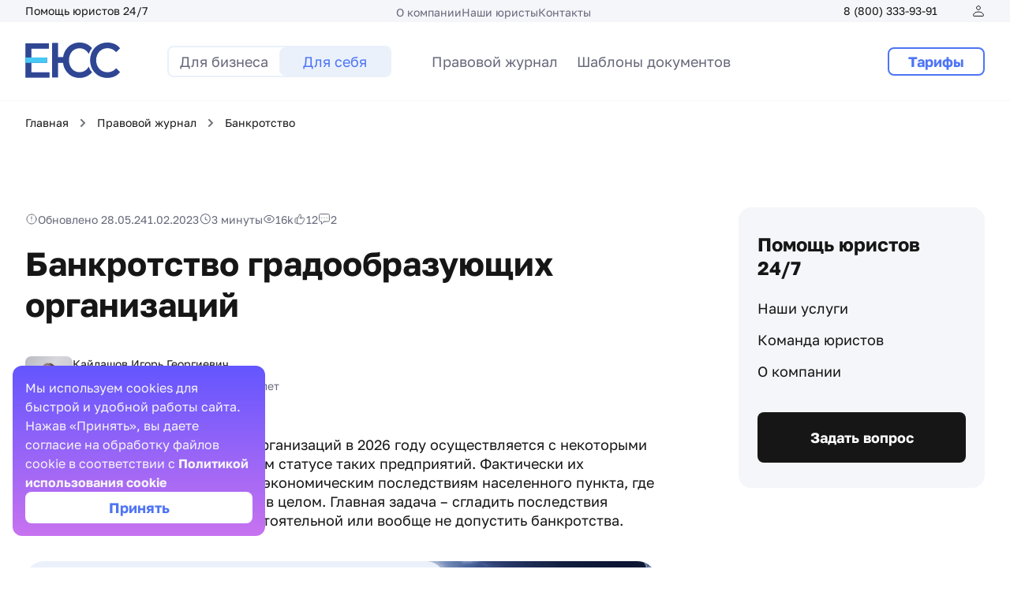

--- FILE ---
content_type: text/html; charset=UTF-8
request_url: https://els24.com/article/1621-bankrotstvo-gradoobrazuyushchikh-organizatsiy/
body_size: 32292
content:

<!DOCTYPE html>
<html lang="ru">
<head data-template="portal">
    <meta charset="utf-8">
    <meta name="viewport" content="width=device-width, initial-scale=1">

        <title>Особенности банкротства градообразующих предприятий</title>
    <meta name="robots" content="index, follow" />
    <meta name="googlebot" content="max-snippet:-1, max-image-preview:large, max-video-preview:-1">
    <meta name="keywords" content=" " />
<meta name="description" content="Пошаговый алгоритм банкротства градообразующих предприятий. Особенности признания компании несостоятельной. Кто имеет статус градообразующей организации. Поручительство при банкротстве" />
    <link rel="canonical" href="https://els24.com/article/1621-bankrotstvo-gradoobrazuyushchikh-organizatsiy/" />
    <!-- Custom Browsers Color Start -->
    <meta name="theme-color" content="#fff">

    <!-- Фав иконки -->
    <link rel="icon" href="/local/templates/portal/img/favicon/favicon.ico">
    <link rel="apple-touch-icon-precomposed" href="/local/templates/portal/img/favicon/apple-icon-precomposed.png"/>
    <link rel="apple-touch-icon" sizes="57x57" href="/local/templates/portal/img/favicon/apple-icon-57x57.png">
    <link rel="apple-touch-icon" sizes="60x60" href="/local/templates/portal/img/favicon/apple-icon-60x60.png">
    <link rel="apple-touch-icon" sizes="72x72" href="/local/templates/portal/img/favicon/apple-icon-72x72.png">
    <link rel="apple-touch-icon" sizes="76x76" href="/local/templates/portal/img/favicon/apple-icon-76x76.png">
    <link rel="apple-touch-icon" sizes="114x114" href="/local/templates/portal/img/favicon/apple-icon-114x114.png">
    <link rel="apple-touch-icon" sizes="120x120" href="/local/templates/portal/img/favicon/apple-icon-120x120.png">
    <link rel="apple-touch-icon" sizes="144x144" href="/local/templates/portal/img/favicon/apple-icon-144x144.png">
    <link rel="apple-touch-icon" sizes="152x152" href="/local/templates/portal/img/favicon/apple-icon-152x152.png">
    <link rel="apple-touch-icon" sizes="180x180" href="/local/templates/portal/img/favicon/apple-icon-180x180.png">


    
    <link rel="image_src" href="https://els24.com/upload/iblock/3ab/gmokubcpl39wttb0f22ukjvsxvmok39s/371-Bankrotstvo-gradoobrazuyushchikh-organizatsii_.png">

    <meta property="og:image" content="https://els24.com/upload/iblock/3ab/gmokubcpl39wttb0f22ukjvsxvmok39s/371-Bankrotstvo-gradoobrazuyushchikh-organizatsii_.png"/>
    <meta property="og:image:secure_url" content="https://els24.com/upload/iblock/3ab/gmokubcpl39wttb0f22ukjvsxvmok39s/371-Bankrotstvo-gradoobrazuyushchikh-organizatsii_.png">
    <meta property="og:image:type" content="image/png">
    <meta property="og:image:width" content="1200">
    <meta property="og:image:height" content="540">
    <meta property="og:image:alt" content="Банкротство градообразующих организаций">
    <meta property="og:description" content="Банкротство градообразующих организаций в 2026 году осуществляется с некоторыми особенностями. Все дело в особом статусе таких предприятий. Фактически их ликвидация приводит к тяжелым экономическим последствиям населенного пункта, где они расположены и для субъекта в целом. Главная задача – сгладить последствия признания такой компании несостоятельной или вообще не допустить банкротства.">
    <meta property="og:title" content="Банкротство градообразующих организаций">
    <meta property="og:site_name" content="ЕЮС">
    <meta property="og:type" content="article">
    <meta property="og:url" content="https://els24.com/article/1621-bankrotstvo-gradoobrazuyushchikh-organizatsiy/">
    <meta property="article:author" content="Кайдашов Игорь Георгиевич">
    <meta property="article:published_time"
          content="2023-02-01T00:00:00.000+03:00">

        <meta property="article:modified_time"
          content="2024-05-28T00:00:00.000+03:00">
        <meta property="article:section" content="Банкротство">

    <meta name="twitter:card" content="summary_large_image">
    <meta name="twitter:site" content="@ELSRussia">
    <meta name="twitter:image" content="https://els24.com/upload/iblock/3ab/gmokubcpl39wttb0f22ukjvsxvmok39s/371-Bankrotstvo-gradoobrazuyushchikh-organizatsii_.png"/>
    <meta name="twitter:description" content="Банкротство градообразующих организаций в 2026 году осуществляется с некоторыми особенностями. Все дело в особом статусе таких предприятий. Фактически их ликвидация приводит к тяжелым экономическим последствиям населенного пункта, где они расположены и для субъекта в целом. Главная задача – сгладить последствия признания такой компании несостоятельной или вообще не допустить банкротства.">
    <meta name="twitter:title" content="Банкротство градообразующих организаций">



    
    <link rel="preload" as="style" href="/local/templates/portal/libs/bootstrap/css/bootstrap-reboot.min.css" />
<link rel="stylesheet" media="all" href="/local/templates/portal/libs/bootstrap/css/bootstrap-reboot.min.css" />
<link rel="preload" as="style" href="/local/templates/portal/libs/bootstrap/css/bootstrap-grid.min.css" />
<link rel="stylesheet" media="all" href="/local/templates/portal/libs/bootstrap/css/bootstrap-grid.min.css" />
<link rel="preload" as="style" href="/local/templates/portal/libs/magnific-popup/magnific-popup-min.css" />
<link rel="stylesheet" media="all" href="/local/templates/portal/libs/magnific-popup/magnific-popup-min.css" />
<link rel="preload" as="style" href="/local/templates/portal/template_styles_main.min.css?1768920142" />
<link rel="stylesheet" media="all" href="/local/templates/portal/template_styles_main.min.css?1768920142" />
<link rel="preload" as="style" href="/local/templates/portal/libs/tooltipster/tooltipster.bundle.min.css?1706598464" /><link rel="preload" as="style" href="/local/templates/portal/libs/selectize/selectize.min.css?1706598464" /><link rel="preload" as="style" href="/local/templates/portal/css/components/sidebar.min.css?1744181427" /><link rel="preload" as="style" href="/local/templates/portal/components/portal/catalog/calc/template.min.css?1752744872" /><link rel="preload" as="style" href="/local/templates/portal/components/portal/news/.default/template.min.css?1753877514" /><link rel="stylesheet" media="all" href="/local/templates/portal/libs/tooltipster/tooltipster.bundle.min.css?1706598464" /><link rel="stylesheet" media="all" href="/local/templates/portal/libs/selectize/selectize.min.css?1706598464" /><link rel="preload" as="style" href="/local/templates/portal/components/portal/article/.default/template.min.css?1756216931" /><link rel="preload" as="style" href="/local/templates/portal/css/pages/calculators/calc.min.css?1732799349" /><link rel="preload" as="style" href="/local/templates/portal/css/pages/calculators/form-calc-submit.min.css?1732799349" />


<link href="/local/templates/portal/components/portal/lead.add/right-block/style.min.css?1744181427627" type="text/css"  rel="stylesheet" />
<link href="/local/templates/portal/components/portal/share.block/.default/style.min.css?17442109411310" type="text/css"  rel="stylesheet" />
<link href="/local/templates/portal/components/portal/feedback.add/.default/style.min.css?17562169315372" type="text/css"  rel="stylesheet" />
<link href="/local/templates/portal/components/portal/lead.add/free-consultation/style.min.css?17327993491362" type="text/css"  rel="stylesheet" />
<link href="/local/templates/portal/components/portal/breadcrumb/.default/style.min.css?17327993491071" type="text/css"  data-template-style="true"  rel="stylesheet" />
<link href="/local/templates/portal/components/bitrix/menu/mobile-menu/style.min.css?17393556835771" type="text/css"  data-template-style="true"  rel="stylesheet" />
<link href="/local/templates/portal/components/portal/lead.add/feedback-footer/style.min.css?1732799349235" type="text/css"  data-template-style="true"  rel="stylesheet" />
<link href="/local/components/portal/popup-menu/templates/.default/style.min.css?17562169314373" type="text/css"  data-template-style="true"  rel="stylesheet" />
<link href="/local/templates/portal/components/portal/lead.add/captcha/style.min.css?17377179341259" type="text/css"  data-template-style="true"  rel="stylesheet" />
<link href="/local/templates/portal/styles.css?173279935343" type="text/css"  data-template-style="true"  rel="stylesheet" />
<link rel="stylesheet" media="all" href="/local/templates/portal/css/components/sidebar.min.css?1744181427" /><link rel="stylesheet" media="all" href="/local/templates/portal/components/portal/catalog/calc/template.min.css?1752744872" /><link rel="stylesheet" media="all" href="/local/templates/portal/components/portal/news/.default/template.min.css?1753877514" /><link rel="stylesheet" media="all" href="/local/templates/portal/components/portal/article/.default/template.min.css?1756216931" /><link rel="stylesheet" media="all" href="/local/templates/portal/css/pages/calculators/calc.min.css?1732799349" /><link rel="stylesheet" media="all" href="/local/templates/portal/css/pages/calculators/form-calc-submit.min.css?1732799349" />
            </head>

<body>

    <div class="header">
        <div class="header__top-wrap d-none d-xl-block">
            <div class="container">
                <div class="header__top">
                    <div class="head__top-text">
                        <span>Помощь юристов 24/7</span>
                    </div>
                    <div class="head__top-left">
                        

<ul>
    <li><a href="/about/company/">О компании</a></li>
    <li><a href="/authors/all/">Наши юристы</a></li>
    <li><a href="/about/contacts/">Контакты</a></li>
</ul>                    </div>
                    <div class="head__top-right">
                        <div class="header__list">
                            <a href="tel:88003339391" class="header__link-list header__link-list--phone"
                               data-button-form="Шапка__Телефон (Desk)"
                                onclick="ym(21617836,'reachGoal','Tel_head_trafic', {button: 'Tel0'});">
                                <b>8&nbsp;(800)&nbsp;333&#8209;93&#8209;91</b>
                            </a>
                            <a href="https://new-cp.els24.com/login" class="header__link-list" aria-label="Личный кабинет" title="Личный кабинет">
                                <span>...</span>
                                <svg width="16" height="16" viewBox="0 0 16 16" fill="none"
                                     xmlns="http://www.w3.org/2000/svg">
                                    <path d="M1.59961 13.6765C1.59961 11.1595 3.70247 9.11902 7.99961 9.11902C12.2968 9.11902 14.3996 11.1595 14.3996 13.6765C14.3996 14.0769 14.1075 14.4016 13.7471 14.4016H2.25216C1.89177 14.4016 1.59961 14.0769 1.59961 13.6765Z"/>
                                    <path d="M10.3996 4.00156C10.3996 5.32705 9.32509 6.40156 7.99961 6.40156C6.67413 6.40156 5.59961 5.32705 5.59961 4.00156C5.59961 2.67608 6.67413 1.60156 7.99961 1.60156C9.32509 1.60156 10.3996 2.67608 10.3996 4.00156Z"/>
                                </svg>
                            </a>
                        </div>
                    </div>
                </div>
            </div>
        </div>

        </div>

    <header class="header__ctn-menu-wrap">
        <div class="container">
            <div class="header__ctn-menu">

            <div class="header__logo">
                <a href="/" class="header__logo-link">
                    <img width="120" height="47" src="/local/templates/portal/img/_common/els-logo.svg" alt="ЕЮС 24">
                   </a>
                </div>

            <div class="header_switcher-homepage">
                <a onclick="ym(21617836,'reachGoal','els_header_msb', {button: 'Cta11'}); return true;" href="/business/">
                    <span class="d-none d-xl-block">Для бизнеса</span>
                    <span class="d-xl-none">Бизнесу</span>
                    </a>
                <a onclick="ym(21617836,'reachGoal','els_header_fl', {button: 'Cta10'}); return true;" href="/" class="active">
                    <span class="d-none d-xl-block">Для себя</span>
                    <span class="d-xl-none">Себе</span>
                    </a>
                </div>

                <div class="header_navigation d-none d-xl-block">
                    <ul>
                        <li>
                            <a href="/articles/">
                                <span>Правовой журнал</span>
                            </a>
                        </li>
                        <li>
                            <a href="/docs/">
                                <span>Шаблоны документов</span>
                            </a>
                        </li>
                    </ul>
                </div>

                <div class="header_buttons d-none d-xl-block">
                <a href="/tariffs/" class="btn btn-mini btn-border-blue" onclick="ym(21617836,'reachGoal','msb_lid_forma_click', {button: 'Cta1'});">
                    <span>Тарифы</span>
                </a>
            </div>

            <div class="header__menu-btn-mob d-xl-none burger">
                <i class="burger__line"></i>
                </div>

            </div>
        </div>
    </header>


<div id="progress-container">
    <div id="progress-bar"></div>
</div>

<div class="breadcrumbs-wrapper"> <div class="container">

                        <ol class="breadcrumbs__list" itemscope itemtype="http://schema.org/BreadcrumbList" id="breadcrumbs"><li itemscope="" itemprop="itemListElement" itemtype="http://schema.org/ListItem" class="breadcrumbs__list-item"><a class="breadcrumbs__link" itemprop="item" href="https://els24.com/" title="Главная"><span itemprop="name">Главная</span><meta itemprop="position" content="0" /></a></li><li itemscope="" itemprop="itemListElement" itemtype="http://schema.org/ListItem" class="breadcrumbs__list-item"><a class="breadcrumbs__link" itemprop="item" href="https://els24.com/articles/" title="⚡ Правовой журнал"><span itemprop="name">Правовой журнал</span><meta itemprop="position" content="1" /></a></li><li itemscope="" itemprop="itemListElement" itemtype="http://schema.org/ListItem" class="breadcrumbs__list-item"><a class="breadcrumbs__link" itemprop="item" href="https://els24.com/articles/bankrotstvo/" title="⚡ Банкротство"><span itemprop="name">Банкротство</span><meta itemprop="position" content="2" /></a></li>    </ol>
</div>
            </div><script type="application/ld+json" data-skip-moving="true">
                {
                    "@context": "https://schema.org",
                    "@type": "BreadcrumbList",
                    "itemListElement": [{"@type":"ListItem","position":0,"item":{"@id":"https://els24.com/","name":"Главная"}},{"@type":"ListItem","position":1,"item":{"@id":"https://els24.com/articles/","name":"Правовой журнал"}},{"@type":"ListItem","position":2,"item":{"@id":"https://els24.com/articles/bankrotstvo/","name":"⚡ Банкротство"}}]
                }
            </script>












<main class="main-wrapper">

    <section class="page-section white_section">
        <div class="container" itemscope itemtype="http://schema.org/Article">
            

            <div class="row">
                <div class="page-sidebar-right">
                                        
<div class="sidebar--sticky d-none d-xl-block">

    <div class="sidebar--pomoshch-yuristov">
        <div class="h3">Помощь юристов 24/7</div>
        <ul>
            <li><a href="/tariffs/">Наши услуги</a></li>
            <li><a href="/authors/all/">Команда юристов</a></li>
            <li><a href="/about/company/">О компании</a></li>
        </ul>
                    <button type="submit" form="form-button" class="btn btn-black"
                    onclick="ym(21617836,'reachGoal','article_ask_1'); return true;" id="id-cjm-10">
                Задать вопрос            </button>
        
    </div>

</div>
                </div>

                <div class="col-xl-8" id="bx_3724381517_13999">
                    <div class="disabled" itemprop="publisher" itemscope="" itemtype="http://schema.org/Organization">
                        <link itemprop="sameAs" href="https://els24.com"/>
                        <div itemprop="logo" itemscope itemtype="https://schema.org/ImageObject">
                            <link itemprop="image"
                                  href="https://els24.com/local/templates/portal/img/favicon/apple-touch-icon-180x180.png"/>
                        </div>
                        <meta itemprop="telephone" content="8 (800) 333-93-91">
                        <div itemprop="address" itemscope itemtype="http://schema.org/PostalAddress">
                            <meta itemprop="streetAddress" content="Горбунова yлица, д. 2 стр. 3">
                            <meta itemprop="postalCode" content="121596">
                            <meta itemprop="addressLocality" content="Москва">
                            <a href="https://els24.com" itemprop="url" title="ЕЮС"
                               hidden>ЕЮС</a>
                        </div>
                        <meta itemprop="name" content="ЕЮС">
                    </div>

                    <div class="content"
                         id="bx_3724381517_13999"
                         data-category-id="286"
                         data-sub-category="">
                        <meta itemprop="mainEntityOfPage"
                              content="https://els24.com/article/1621-bankrotstvo-gradoobrazuyushchikh-organizatsiy/">

                                                

<div class="content-date">

                        <div class="content-date--item d-none d-sm-flex">
                <img loading="lazy" width="16" height="16" src="/local/templates/portal/img/articles/alert-circle.svg"
                     alt="alert circle">
                <span>Обновлено
                    <span itemprop="dateModified"
                          datetime="2024-05-28T00:00:00+0000"
                          content="2024-05-28T00:00:00+0000">
                        28.05.24</span>
                </span>
            </div>
                     <div itemprop="datePublished" datetime="2023-02-01T00:00:00+0000"
                 content="2023-02-01T00:00:00+0000"
             class="content-date--item">
                <span>1.02.2023</span>
            </div>
    
        <div class="content-date--item">
        <img loading="lazy" width="16" height="17" src="/local/templates/portal/img/articles/icon-clock.svg"
             alt="icon clock">
        <span class="d-none d-sm-block">3            минуты</span>
        <span class="d-sm-none">3 мин.</span>
        </div>
        <div class="content-date--item">
        <img loading="lazy" width="16" height="17" src="/local/templates/portal/img/articles/icon-eye-2.svg"
             alt="icon eye">
        <span>                16k            </span>
    </div>

            <div class="content-date--item">
            <img loading="lazy" width="16" height="16" src="/local/templates/portal/img/articles/thumb-up.svg"
                 alt="thumb up">
            <span>12</span>
        </div>
    
            <a href="#comments" class="content-date--item">
            <img loading="lazy" width="16" height="16" src="/local/templates/portal/img/articles/message-square-typing.svg"
                 alt="message square typing">
            <span>2</span>
        </a>
    </div>

                        <h1 class="h1" itemprop="headline name">Банкротство градообразующих организаций</h1>

                                                
                            <div class="content-author" itemprop="author" itemscope="" itemtype="https://schema.org/Person">
                                <div class="content-author--photo">
                                    <picture>
                                                                                    <source type="image/webp" itemprop="image"
                                                    srcset="https://els24.com/upload/article_author/iblock/6f1/bvker3qiwhdxl3c169qb8ei30cujazsy/Kaydashov-Igor-Georgievich.webp">
                                            <img src="https://els24.com/upload/iblock/b2c/txkfmzqml1pehnc28a829rbkc2jh8pk8/Kaydashov-Igor-Georgievich.jpg"
                                                 width="80" height="80" loading="lazy"
                                                 alt="Кайдашов Игорь Георгиевич ЕЮС"
                                                 title="Юрист по банкротству Кайдашов Игорь Георгиевич"
                                            >
                                                                            </picture>
                                </div>

                                <div class="content-author--info">
                                    <link itemprop="url" href="/author/kaydashov-igor-georgievich/"/>
                                    <a href="/author/kaydashov-igor-georgievich/"
                                       class="name" itemprop="name">Кайдашов Игорь Георгиевич</a>

                                    <div class="description" itemprop="jobTitle">
                                        Юрист по банкротству&nbsp;&nbsp;•&nbsp;&nbsp;Стаж 27 лет                                     </div>
                                </div>
                            </div>

                        

                                                                            <div class="content-description" itemprop="description">
                                
                                <p>
	 Банкротство градообразующих организаций в
                                                                                2026
                                        году осуществляется с некоторыми особенностями. Все дело в особом статусе таких предприятий. Фактически их ликвидация приводит к тяжелым экономическим последствиям населенного пункта, где они расположены и для субъекта в целом. Главная задача – сгладить последствия признания такой компании несостоятельной или вообще не допустить банкротства.
</p>                            </div>
                        

                                                <div class="content-img">
                                                            <picture>
                                    <source type="image/webp"
                                            data-srcset="https://els24.com/upload/resize_images/iblock/3ab/gmokubcpl39wttb0f22ukjvsxvmok39s/371-Bankrotstvo-gradoobrazuyushchikh-organizatsii_.webp">
                                    <img width="800" height="364" class="img-responsive"
                                         src="https://els24.com/upload/resize_images/iblock/3ab/gmokubcpl39wttb0f22ukjvsxvmok39s/371-Bankrotstvo-gradoobrazuyushchikh-organizatsii_.png"
                                         alt="Банкротство градообразующих организаций"
                                         itemprop="image">
                                </picture>
                                                    </div>


                        
                                                                                        <div class="list-content-wrapper">
                                    <div class="list-content__title">
                                        <h4>Содержание статьи</h4>
                                    </div>

                                    

<ul class="list-content">
    
    
            <li data="h2">
            <a href="#anchor_0">Общие положения</a>
        </li>

    
        

        
                <li data="h2">
        <a href="#anchor_1">Особенности банкротства</a>
    </li>

    
        

        
                <li data="h2">
        <a href="#anchor_2">Кто инициатор</a>
    </li>

    
        

        
                <li data="h2">
        <a href="#anchor_3">Участники процедуры</a>
    </li>

    
        

        
                <li data="h2">
        <a href="#anchor_4">Поэтапный алгоритм</a>
    </li>

    
        

        
                <li data="h2">
        <a href="#anchor_5">Поручительство при банкротстве</a>
    </li>

    
        

        
                <li data="h2">
        <a href="#anchor_6">Особенности продажи предприятия</a>
    </li>

    
        

        
                <li data="h2">
        <a href="#anchor_7">Судебная практика</a>
    </li>

    
        

        
                <li data="h2">
        <a href="#anchor_8">Частые вопросы</a>
    </li>

    
        

        
                <li data="h2">
        <a href="#anchor_9">Заключение юриста</a>
    </li>

    
        

                </ul>                                </div>
                            
                        




                                                
                        <article class="content-article" itemprop="articleBody">

                            
<a name="anchor_0"></a><h2>Общие положения</h2>
<p>
	 Градообразующая организация – это юридическое лицо, которое предоставляет работу более 25% граждан, проживающим в населенном пункте, где и находится эта компания или численность ее работников составляет от 5 тыс. человек.
</p>
<p>
	 Статус такого предприятия закреплен <a rel="noopener noreferrer" target="_blank" href="https://www.consultant.ru/document/cons_doc_LAW_39331/f1bf319e5d3b6493a9776f524f3d8841fd29acaa/">статьей 169 ФЗ-127 от 2002 г</a>. Банкротство подобных юр.лиц осуществляется с применением некоторых особенностей, регламентированных <a rel="noopener noreferrer" target="_blank" href="https://www.consultant.ru/document/cons_doc_LAW_39331/a5f0ca5c24bb5fccab85630e3ee50c5a221289ef/">параграфом 2 гл. 9 ФЗ-127</a>.
</p>
<p>
	 Само признание компании несостоятельной осуществляется в общепринятом порядке, утвержденном Федеральным <a href="https://els24.com/article/1601-zakon-o-bankrotstve/">законом о банкротстве</a>.
</p>
<a name="anchor_1"></a><h2>Особенности банкротства</h2>
<p>
	 Банкротство компании, которая предоставляет рабочие места большинству граждан населенного пункта – проблема не только для самой фирмы и ее работников, но и для федеральных, региональных или муниципальных властей. Все дело в том, что несостоятельность таких лиц приводит к неблагоприятным последствиям.
</p>
<ol>
	<li>
	Из-за сокращения сотрудников градообразующего предприятия растет уровень безработицы в субъекте, что отрицательно сказывается на общих показателях региона.</li>
	<li>
	Увеличение безработных приводит к значительному повышению затрат на выплату пособий, что является дополнительной нагрузкой на бюджет.</li>
	<li>
	Часто, от градообразующих предприятий прямо или косвенно зависят иные компании или учреждения, а закрытие первых ведет к ухудшению результатов деятельности вторых.</li>
</ol>
 



<div class="quiz_v1" id="65552">
    <div class="quiz_v1--question quiz_v1--question-1">
        <div class="quiz_v1--main">
            <div class="h2">Слышали ли вы, чтобы в вашем городе банкротилась градообразующая компания?</div>
            <form class="quiz_redesign--labels" action="javascript: return false">
                                    <label class="quiz_redesign--label" id="1">
                        <input type="radio" name="65552" value="Да">
                        <span class="circle"><span>...</span></span>
                        <span>Да</span>
                    </label>
                                    <label class="quiz_redesign--label" id="2">
                        <input type="radio" name="65552" value="Нет">
                        <span class="circle"><span>...</span></span>
                        <span>Нет</span>
                    </label>
                            </form>
            <div class="quiz_v1--footer">
                <div class="progress-status">
                    Проголосовало: <span>0</span>
                </div>
            </div>
        </div>
    </div>

    <div class="quiz_v1--question quiz_v1--question-2 quiz_v1--question-results">
        <div class="quiz_v1--main">
            <div class="h2">Слышали ли вы, чтобы в вашем городе банкротилась градообразующая компания?</div>

            <div class="quize-results--description">
                <table>
                                            <tr>
                            <td>Да</td>
                            <td>
                                <span class="result-item">
                                    <span class="count">78</span>
                                    <span class="line"></span>
                                </span>
                            </td>
                        </tr>
                                            <tr>
                            <td>Нет</td>
                            <td>
                                <span class="result-item">
                                    <span class="count">128</span>
                                    <span class="line"></span>
                                </span>
                            </td>
                        </tr>
                                    </table>
            </div>
            <div class="quiz_v1--footer">
                <div class="progress-status">
                    Проголосовало: <span>0</span>
                </div>
            </div>
        </div>
    </div>
</div>
<p>
</p>
<p>
	 Для того чтобы не допустить образование вышеперечисленных последствий, вызванных закрытием градообразующего предприятия местным, региональным или федеральным органам власти разрешено вмешиваться в процесс признания лица несостоятельным.
</p>
<p>
</p>
<div class="example-block font_v2">
	<p>
 <b>Пример из практики:</b>
	</p>
	<p>
		 В селе Чаши Курганской области осуществляет деятельность 2 юридических лица: ООО «Чашинский Маслосырзавод» и ООО «Лес-Комплект». Число работников первого составляет 350 человек (0,1% от численности населенного пункта), а на деревообрабатывающем предприятии – 1050 чел. (30% от общего числа жителей села). В данном случае ООО «Лес-Комплект» признается градообразующей компанией, а маслозавод нет.
	</p>
</div>
<p>
</p>
<p>
 <a rel="noopener noreferrer" target="_blank" href="https://www.consultant.ru/document/cons_doc_LAW_39331/293138d35ae3c86e71784424aa02c7406d5f1d6e/">Статьей 170 ФЗ-127</a> установлено, что в рассмотрении дела вправе принимать участие:
</p>
<ul>
	<li>
	орган местного самоуправления;</li>
	<li>
	федеральные органы исполнительной власти;</li>
	<li>
	органы исполнительной власти субъекта РФ.</li>
</ul>
<p>
	 При этом придется доказать суду тот факт, что компания действительно соответствует параметрам градообразующего предприятия, установленных <a rel="noopener noreferrer" target="_blank" href="https://www.consultant.ru/document/cons_doc_LAW_39331/f1bf319e5d3b6493a9776f524f3d8841fd29acaa/">ст.169 ФЗ-127</a>.
</p>
<p>
	 Из-за существенного ущерба, к которому может привести ликвидация компании, нормы законодательства нацелены на профилактику банкротства таких организаций. Если же процедура доходит до конкурсного производства, то власти вправе ходатайствовать о применении дополнительных условий к сделке имущества должника.
</p>
<p>
	 


<div class="view_img">
    <a href="/upload/resize_images/iblock/bdb/tlu4278oy34tv86drjurq1l9a6njqhb4/1621.png"       class="image-popup-no-margins zoom-img">
        <img alt="zoom" data-src="/local/templates/portal/img/content/zoom.svg" class="lazyload zoom-icon" width="74" height="74" >

        <img data-src="/upload/resize_images/iblock/bdb/tlu4278oy34tv86drjurq1l9a6njqhb4/1621.png"             class="view__img-picture lazyload" width="797" alt="изображение">
    </a>
</div>

<div class="text-under-image">Фото: К чему приводит банкротство</div>

</p>
<a name="anchor_2"></a><h2>Кто инициатор</h2>
<p>
	 Заявление о признании градообразующего предприятия несостоятельным подают в арбитражный суд (АС) по месту регистрации субъектам. Процедура проводится по общим правилам, установленным федеральным законодательством о банкротстве. Инициатором может стать:
</p>
<ul>
	<li>
	руководитель, учредитель должника;</li>
	<li>
	кредиторы;</li>
	<li>
	прокурор;</li>
	<li>
	уполномоченные органы.</li>
</ul>
<p>
	 В соответствии со ст.170 ФЗ №127 участником процедуры признается местный орган исполнительной власти. Дополнительно к ней могут привлекаться власти субъекта или федерации.
</p>
<p>
	 


<div class="author_blockquote SPECIALIST">
    <div class="author_blockquote__descr">
        <p>Совсем не удивительно, если у участников банкротства возникают сложности, ведь процедура сама по себе сложная, требующая специальных знаний и навыков в этой области. Для решения любых вопросов обращайтесь к нашему юристу. Мы работаем в дистанционном режиме, без перерывов, выходных и праздников.</p>
    </div>

    <div class="block-author">

        
            <div class="block-author__avatar">
                <picture>
                    <source type="image/webp" class="lazyload" data-srcset="https://els24.com/upload/article_author/iblock/6f1/bvker3qiwhdxl3c169qb8ei30cujazsy/Kaydashov-Igor-Georgievich.webp">
                    <img class="lazyload"
                         data-src="https://els24.com/upload/iblock/b2c/txkfmzqml1pehnc28a829rbkc2jh8pk8/Kaydashov-Igor-Georgievich.jpg"
                         width="40" height="40"
                         alt="Кайдашов Игорь Георгиевич ЕЮС"
                         title="Юрист по банкротству Кайдашов Игорь Георгиевич"
                    >
                </picture>
            </div>
            <div class="block-author__short-info">
                <div class="block-author__fio"><span>Кайдашов Игорь Георгиевич</span></div>
                                    <div class="block-author__position">
                        Юрист по банкротству                         • Стаж 27 лет                     </div>
                            </div>

        
                    <button type="submit" form="form-button" class="btn btn-blue" style="color: white"
                    onclick="ym(21617836,'reachGoal','article_ask_1'); return true;">Задать вопрос            </button>
            </div>

</div>

</p>
<a name="anchor_3"></a><h2>Участники процедуры</h2>
<p>
	 Основные участники дела – это истец и ответчик. Ими признают должника и взыскателей (совета кредиторов). Если под банкротство попадает градообразующее предприятие, то к производству привлекаются третьи лица – это администрация или другие местные органы, а также федеральные и региональные власти.
</p>
<a name="anchor_4"></a><h2>Поэтапный алгоритм</h2>
<p>
	 Банкротство градообразующего предприятия начинается с подачи в АС соответствующего заявления. Суд возбуждает дело, если совокупные требования к должнику составляют 300 тыс. рублей и более. Причем обязательства перед уполномоченными органами тоже принимаются во внимание, но только если они подтверждены решением такого органа или судом.
</p>
<p>
	 Вообще, признание должника несостоятельным осуществляется в несколько этапов. Каждая стадия имеет свои характерные особенности.
</p>
<table>
 <colgroup>
<col>
<col>
<col>
</colgroup>
<tbody>
<tr>
	<td style="text-align: center;">
		<p>
 <b>Стадия </b>
		</p>
 <b> </b>
	</td>
	<td style="text-align: center;">
 <b> </b>
		<p>
 <b>
			Описание </b>
		</p>
 <b> </b>
	</td>
	<td style="text-align: center;">
 <b> </b>
		<p>
 <b>
			Порядок введения</b>
		</p>
	</td>
</tr>
<tr>
	<td>
		<p>
 <a href="https://els24.com/article/1611-protsedura-nablyudeniya-pri-bankrotstve/">Наблюдение</a>
		</p>
	</td>
	<td>
		<p>
			 В это время проводится анализ деятельности компании, проверяется законность действий руководителей, учредителей, легитимность некоторых сделок и др.
		</p>
	</td>
	<td>
		<p>
			 Начинается после вынесения определения АС по результатам рассмотрения обоснованности заявление о признании лица банкротом.
		</p>
	</td>
</tr>
<tr>
	<td>
		<p>
 <a href="https://els24.com/article/1607-finansovoe-ozdorovlenie-pri-bankrotstve/">Финансовое оздоровление</a>
		</p>
	</td>
	<td>
		<p>
			 На этой стадии предпринимают меры по восстановлению платежеспособности фирмы, например реструктуризируют долги, выделяют материальную помощь из бюджета
		</p>
	</td>
	<td>
		<p>
			 АС вводит на основании решения совета кредиторов. Длится до 2-х лет и может быть продлено на срок до 1 года.
		</p>
	</td>
</tr>
<tr>
	<td>
		<p>
 <a href="https://els24.com/article/1608-vneshnee-upravlenie-pri-bankrotstve/">Внешнее управление</a>
		</p>
	</td>
	<td>
		<p>
			 На данном этапе, с целью предотвратить банкротство, управляющий продает неликвидное имущество, например закрывает убыточные филиалы, сокращает некоторых работников и др.
		</p>
	</td>
	<td>
		<p>
			 Вводит АС на основании решения собрания кредиторов на срок до 18 месяцев. Данный период может быть продлен до 1 года.
		</p>
	</td>
</tr>
<tr>
	<td>
		<p>
 <a href="https://els24.com/article/1605-konkursnoe-proizvodstvo-pri-bankrotstve/">Конкурсное производство</a>
		</p>
	</td>
	<td>
		<p>
			 Имущество должника оценивается и выставляется на торги, за счет реализованной конкурсной массы рассчитываются с кредиторами.
		</p>
	</td>
	<td>
		<p>
			 Начинается на основании решения АС одновременно с объявлением должника банкротом. Длится полгода, продлевается по ходатайству участников на срок до 6 месяцев.
		</p>
	</td>
</tr>
</tbody>
</table>
<p>
	 Главными стадиями в банкротстве градообразующих предприятий считают наблюдение и финансовое оздоровление. Основная цель – не допустить несостоятельность компании, в которой работает большинство жителей населенного пункта.
</p>
<p>
	 Но это не всегда удается. Если процедура переходит на этап внешнего управления или конкурсного производства, когда управляющий приступает к реализации имущества должника, власти вправе предъявлять некоторые существенные условия к сделке купли-продажи, направленные на сглаживание экономических последствий таких мероприятий.
</p>
<div class="view_application font_v2">
 <span>Образец заявления</span>
	<div class="title">
		 Ходатайство о введении финансового оздоровления при банкротстве в
 2026 году
	</div>
 <a href="/upload/resize_images/iblock/0ad/h1blxcicc8mw25cgcjgetz6fve8hqvm9/1_KHodataystvo-o-vvedenii-finansovogo-ozdorovleniya-ELS_1.jpg" class="image-popup-no-margins zoom-img"> <img width="74" alt="zoom" src="/local/templates/els/img/content/zoom.svg" height="74" class="lazyload zoom-icon" data-src="/local/templates/els/img/content/zoom.svg"> <img width="710" alt="Скачать Ходатайство о введении финансового оздоровления при банкротстве" src="/upload/resize_images/iblock/0ad/h1blxcicc8mw25cgcjgetz6fve8hqvm9/1_KHodataystvo-o-vvedenii-finansovogo-ozdorovleniya-ELS_1.jpg" height="420" class="lazyload image" data-src="/upload/resize_images/iblock/0ad/h1blxcicc8mw25cgcjgetz6fve8hqvm9/1_KHodataystvo-o-vvedenii-finansovogo-ozdorovleniya-ELS_1.jpg"> </a>
	<div class="text-center">
 <a href="/upload/iblock/db4/tmbqp29svszrttbxp8vbgdsgecjzuly0/1_KHodataystvo-o-vvedenii-finansovogo-ozdorovleniya-ELS.docx" class="btn-download" download=""> <img width="35" alt="zoom" src="/local/templates/els/img/content/docx-mini-icon.svg" height="35" class="lazyload" data-src="/local/templates/els/img/content/docx-mini-icon.svg"> Скачать </a>
	</div>
</div>
<a name="anchor_5"></a><h2>Поручительство при банкротстве</h2>
<p>
	 С целью предупреждения банкротства градообразующей организации третьи лица вправе поручаться за должника. Под поручительством понимают одностороннюю обязанность поручителя отвечать за исполнение мало состоятельной компаний по своим обязательствам.
</p>
<p>
	 Гарантом могут выступать уполномоченные органы Российской Федерации, субъекта РФ, муниципального образования. Поручительство оформляется с по правилам <a rel="noopener noreferrer" target="_blank" href="https://www.consultant.ru/document/cons_doc_LAW_19702/7d46af0943bb2f05af44295d8d77a6f0f385d33c/#dst1863">ст.115 БК РФ</a>.
</p>
<p>
	 Документ направляют суду в письменной форме. В нем в обязательном порядке отражают сумму задолженности и график платежей. К нему прилагают бумаги, свидетельствующие о включении обязательств должника в бюджет.
</p>
<p>
	 В случае удовлетворения АС поручения, градообразующее предприятие и поручитель обязаны приступить к выполнению требований кредиторов в соответствии с утвержденным графиком. В случае нарушения данных обязательств финансовое оздоровление или внешнее управление заканчивается досрочно, компанию признают банкротством, запускается конкурсное производство.
</p>
<p>
	 
<div class="border-accent">
    <a href="/article/1605-konkursnoe-proizvodstvo-pri-bankrotstve/" class="wrap-img">

            <img width="94" height="50"
                 src="https://els24.com/upload/readmore/iblock/5bf/965rehzt8qo6p5ekm8fecavj4otnf8fh/355-Konkursnoe-proizvodstvo-pri-bankrotstve.png"
                 alt="Конкурсное производство при банкротстве">
    </a>
    <span>Читайте также</span>
    <a href="/article/1605-konkursnoe-proizvodstvo-pri-bankrotstve/">Конкурсное производство при банкротстве</a>
</div>
</p>
<a name="anchor_6"></a><h2>Особенности продажи предприятия</h2>
<p>
	 Если банкротство градообразующих предприятий доход до реализации имущества, то продавать собственность такого должника необходимо с учетом правил, отраженных в <a rel="noopener noreferrer" target="_blank" href="https://www.consultant.ru/document/cons_doc_LAW_39331/7be153daac075bbe660534499c0c7549837abeaa/">ст.175</a>-<a rel="noopener noreferrer" target="_blank" href="https://www.consultant.ru/document/cons_doc_LAW_39331/540bdd98bce6a8de8c3569722902a56414b4ed62/">176 ФЗ-127</a>. В первую очередь на торги выставляют всю компанию целиком.
</p>
<p>
	 Местное самоуправление или другой привлеченный к процедуре орган вправе ходатайствовать о включении в ДКП дополнительных существенных условий в виде сохранения не менее 50% уже сформированного штата на протяжении конкретного времени (до 3-х лет).
</p>
<p>
	 Если покупатель после заключения ДКП отказывается выполнять это условие, то сделка подлежит рассмотрению арбитражным судом. Деньги за покупку возвращаются, а фирма переходит в собственность муниципального образования.
</p>
<div class="left-border font_v2">
 <b>Важно! </b>Если продать градообразующее предприятие целиком не удалось или ходатайство о применении доп.условий не подано, то компанию реализацию в общем порядке, предусмотренным Законом о банкротстве.
</div>
<a name="anchor_7"></a><h2>Судебная практика</h2>
<p>
	 Для банкротства предприятия с учетом особенностей, применяемых к градообразующим компаниям, нужно доказать, что организация действительно обладает таким статусом. В противном случае дело возбудят без участия местных органов.
</p>
<p>
	 В подтверждение данного утверждения можно привести случай из правоприменительной практики. Так Администрация г. Волгограда подала кассационную жалобу на определение АС по делу № А12-4561/2009.
</p>
<p>
	 Ранее кредитор подал иск о признании ОАО «Химпром» банкротом. АС удовлетворил требований и запустил наблюдение.
</p>
<p>
	 Местный орган не согласился с судебным решением, так как Химпром относится к градообразующим предприятиям, а администрация не привлечена к делу в качестве участника.
</p>
<p>
	 Кассационная инстанция установила, что компания действительно имеет статус градообразующей, но посчитала требования истца необоснованными по двум основаниям:
</p>
<ul>
	<li>
	во-первых, администрация не может обжаловать определение АС, то есть является ненадлежащим истцом;</li>
	<li>
	во-вторых, при рассмотрении иска о признании должника несостоятельным суду не представлены доказательства того, что фирма причислена к градообразующим.</li>
</ul>
<p>
	 Кассация пришла к выводу, обжалуемое определение арбитражного суда первой инстанции соответствует нормам материального, процессуального права, подлежит оставлению без изменения.
</p>
<a name="anchor_8"></a><h2>Частые вопросы</h2>
<div class="faq_news">
	<div class="faq_news-item" itemscope="" itemprop="mainEntity" itemtype="https://schema.org/Question">
		<div class="faq_news__question font_v2">
			<div class="h3" itemprop="name">
				 Можно ли продлить финансовое оздоровление градообразующей фирмы при банкротстве?
			</div>
 <span>+</span>
		</div>
		<div class="faq_news__answer" itemscope="" itemprop="acceptedAnswer" itemtype="https://schema.org/Answer">
			<div itemprop="text">
				<p>
					 Финансовое оздоровление продлевается АС по заявлению местного органа или региональных, федеральных властей на срок не более 1 года, при условии предоставления поручительства.
				</p>
			</div>
		</div>
	</div>
	<div class="faq_news-item" itemscope="" itemprop="mainEntity" itemtype="https://schema.org/Question">
		<div class="faq_news__question font_v2">
			<div class="h3" itemprop="name">
				 Сколько длится внешнее управление градообразующей организации?
			</div>
 <span>+</span>
		</div>
		<div class="faq_news__answer" itemscope="" itemprop="acceptedAnswer" itemtype="https://schema.org/Answer">
			<div itemprop="text">
				<p>
					 Внешнее управление при банкротстве градообразующего предприятия вводится арбитражным судом на период до 18 месяцев. По ходатайству администрации или иного уполномоченного органа он продлевается до года.
				</p>
			</div>
		</div>
	</div>
	<div class="faq_news-item" itemscope="" itemprop="mainEntity" itemtype="https://schema.org/Question">
		<div class="faq_news__question font_v2">
			<div class="h3" itemprop="name">
				 Какое имущество градообразующего предприятия продают на электронных торгах (ЭТ)?
			</div>
 <span>+</span>
		</div>
		<div class="faq_news__answer" itemscope="" itemprop="acceptedAnswer" itemtype="https://schema.org/Answer">
			<div itemprop="text">
				<p>
					 На ЭТ реализуют недвижимость, ценные бумаги, имущественные права, объекты в залоге, предметы, имеющие культурную, историческую ценность, вещи, стоимостью более 500 тыс. рублей и др., при условии, что градообразующее предприятие целиком продать не удалось.
				</p>
			</div>
		</div>
	</div>
</div>
<a name="anchor_9"></a><h2>Заключение юриста</h2>
<p>
	 Некоторые предприятия получают статус градообразующих в
 2026 году. К таковым относят компании, численность сотрудников которых составляет от 25% жителей местности, а также организации, где трудится больше 5 тыс. человек.
</p>
<p>
	 Банкротство таких фирм осуществляется с применением ряда особенностей. К процедуре привлекают местную администрацию и могут привлечь федеральные или/и региональные органы власти.
</p>
<p>
	 Ликвидация градообразующего предприятия приводит к падению экономики в селе, деревне, городе или другом населенном пункте, либо во всем субъекте. Именно поэтому власти стараются предпринять меры, связанные с недопущением банкротства такого юридического лица.
</p>

                            
                        </article>
                    </div>

                                            <div class="article-footer-author">
                            <div class="title">
                                <img loading="lazy" src="/local/templates/portal/img/articles/check-shield.svg"
                                     width="24"
                                     height="24" alt="check-shield">
                                <span>Публикуем только проверенную информацию</span>
                            </div>
                            <div class="author-item">
                                <a href="/author/kaydashov-igor-georgievich/"
                                   class="author-item_img">
                                    <picture>
                                                                                    <source type="image/webp"
                                                    srcset="https://els24.com/upload/article_author/iblock/6f1/bvker3qiwhdxl3c169qb8ei30cujazsy/Kaydashov-Igor-Georgievich.webp">
                                            <img src="https://els24.com/upload/iblock/b2c/txkfmzqml1pehnc28a829rbkc2jh8pk8/Kaydashov-Igor-Georgievich.jpg"
                                                 width="1200" height="840"
                                                 alt="Кайдашов Игорь Георгиевич ЕЮС"
                                                 title="Юрист по банкротству Кайдашов Игорь Георгиевич"
                                            >
                                                                            </picture>
                                </a>
                                <div class="author-item_main">
                                    <div class="name_and_adress__wrap">
                                        <div class="under-title">
                                            <span>Автор статьи</span>
                                        </div>
                                        <a href="/author/kaydashov-igor-georgievich/"
                                           class="author-item_main__name"
                                           onclick="ym(21617836,'reachGoal','kurs-article-author-footer'); return true;">
                                            <span>Кайдашов Игорь Георгиевич</span>
                                        </a>
                                        <span class="author-item_main__address">Юрист по банкротству</span>
                                    </div>
                                    <div class="author-item_main__tags">
                                        <div class="tag">Стаж: <b>27 лет </b></div>
                                        <div class="tag">Консультаций: <b>2 000</b></div>
                                    </div>
                                    <div class="author-item_main__description">
                                        <p>Опытный эксперт по вопросам банкротства как физических, так и юридических лиц. Обладая глубокими знаниями в области арбитражного процесса, помогает клиентам сориентироваться в законодательстве и найти оптимальные пути решения проблемы. </p>
                                    </div>
                                </div>
                            </div>
                        </div>
                    

                                        

<div class="forward-block">
    <div class="forward-block--left">
        <span>Поделиться:</span>

        <div class="forward-links">
        </div>
    </div>

    <div class="forward-block--right">
                <a href="#form" class="link-to-comments">
            <svg width="24" height="24" viewBox="0 0 24 24">
                <path d="M7.19844 9.68867V9.59844M11.9984 9.68867V9.59844M16.7984 9.68867V9.59844M11.6854 16.5897L6.6767 21.5984V16.5897H4.79844C3.47295 16.5897 2.39844 15.5152 2.39844 14.1897V4.79844C2.39844 3.47296 3.47295 2.39844 4.79844 2.39844H19.1984C20.5239 2.39844 21.5984 3.47295 21.5984 4.79844V14.1897C21.5984 15.5152 20.5239 16.5897 19.1984 16.5897H11.6854Z"
                      stroke-width="2" stroke-linecap="round" stroke-linejoin="round"/>
            </svg>
            <span>2</span>
        </a>
                            <button aria-label="spasibo" type="button" id="spasibo" data-id="13999" class="button-like">
                <!-- добавить класс active по нажатию -->
                <svg width="24" height="24" viewBox="0 0 24 24">
                    <path d="M14 10H18.764C19.1049 10 19.4401 10.0871 19.7378 10.2531C20.0355 10.4191 20.2859 10.6584 20.4651 10.9484C20.6444 11.2383 20.7465 11.5692 20.7619 11.9098C20.7773 12.2503 20.7054 12.5891 20.553 12.894L17.053 19.894C16.8869 20.2265 16.6314 20.5061 16.3152 20.7014C15.999 20.8968 15.6347 21.0002 15.263 21H11.246C11.083 21 10.92 20.98 10.761 20.94L7 20M14 10V5C14 4.46957 13.7893 3.96086 13.4142 3.58579C13.0391 3.21071 12.5304 3 12 3H11.905C11.405 3 11 3.405 11 3.905C11 4.619 10.789 5.317 10.392 5.911L7 11V20M14 10H12M7 20H5C4.46957 20 3.96086 19.7893 3.58579 19.4142C3.21071 19.0391 3 18.5304 3 18V12C3 11.4696 3.21071 10.9609 3.58579 10.5858C3.96086 10.2107 4.46957 10 5 10H7.5"
                          stroke-width="2" stroke-linecap="round" stroke-linejoin="round"/>
                </svg>
                <span id="spasibo-res">12</span>
            </button>
            </div>

</div>

                    
                    


                    

<div class="comments_wrapper" id="view-comments">
    <div class="h1">Комментарии: <a href='#comments'>(2)</a></div>

    <div class="comments_wrapper__form" id="form">
        <div id="comment" class="h2">Оставить комментарий</div>
        <div class="comments_wrapper__form--descr">Ответит автор статьи</div>
        <div class="comments_block-author d-none d-md-flex">
            <div class="comments_block-author__avatar">
                <img width="40" height="40"
                     loading="lazy"
                     src="/upload/iblock/b2c/txkfmzqml1pehnc28a829rbkc2jh8pk8/Kaydashov-Igor-Georgievich.jpg"
                     alt="avatar">
            </div>
            <div class="comments_block-author__info font_v2">
                <div class="comments_block-author__info--fio">
                                            <a href="/author/kaydashov-igor-georgievich/"
                           title="Кайдашов Игорь Георгиевич"
                           >Кайдашов Игорь Георгиевич</a>
                                    </div>
                <div class="comments_block-author__info--position">Если у вас остались вопросы,
                    пишите в комментариях,
                    мы разберем вашу ситуацию и дадим развернутый ответ
                </div>
            </div>
        </div>
        <div class="comments_block-author d-md-none">
            <div class="comments_block-author__info font_v2">
                <div class="comments_block-author__avatar">
                    <img width="40" height="40"
                         loading="lazy"
                         src="/upload/iblock/b2c/txkfmzqml1pehnc28a829rbkc2jh8pk8/Kaydashov-Igor-Georgievich.jpg"
                         alt="avatar">
                    <div class="comments_block-author__info--fio">
                                                    <a href="/author/kaydashov-igor-georgievich/"
                               title="Кайдашов Игорь Георгиевич">Кайдашов Игорь Георгиевич</a>
                            <span class="author-item_main__address">Юрист по банкротству</span>
                                            </div>
                </div>
                <div class="comments_block-author__info--position">Если у вас остались вопросы,
                    пишите в комментариях,
                    мы разберем вашу ситуацию и&nbsp;дадим развернутый ответ
                </div>
            </div>
        </div>
        <div class="wrap-forms">
            <form class="comment-form" method="post">
                <div class="success"><span></span></div>
                
                

<!-- Hidden Required Fields | .default -->
<!-- Title History:  -->

    <input type="hidden" name="form_token" value="[base64].K0dlTNNchsfbP86lKL3rpyL1l6IMxsyon7WhNbDmgOU">

    <input type="hidden" name="GOOGLE_CLIENT_ID"    id="GOOGLE_CLIENT_ID"   value="">
    <input type="hidden" name="YM_ID"               id="YM_ID"              value="">
    <input type="hidden" name="YM_CLIENT_ID"        id="YM_CLIENT_ID"       value="">

<!-- END Hidden Required Fields -->

                <label>
                    <textarea name="DETAIL_TEXT" id="DETAIL_TEXT" placeholder="Опишите вопрос" maxlength="340"
                              required></textarea>
                    <p class="paragrapg-count">Всего символов: <span class="count">0</span>/340</p>
                </label>
                <label class="label-name">
                    <input type="text" name="FB_NAME" id="FB_NAME" placeholder="Ваше имя" required
                           value="">
                </label>
                <label class="half-width">
                    <input type="tel" name="FB_PHONE" id="FB_PHONE" required="" value=""
                           placeholder="(ХХХ) ХХХ-ХХ-ХХ">
                </label>
                <label class="half-width">
                    <input type="email" name="FB_EMAIL" id="FB_EMAIL" placeholder="E-mail" required
                           value="">
                </label>
                
                <div class="antispam_captcha">
                    <div class="antispam_captcha--inner">
                        <div class="antispam-flex">
                            <p>Антиспам <br> Укажите кубик с 2 точками</p>
                            <div class="captcha_cubes">
                                                                    <div class="captcha_cube">
                                        <input type="radio" value="6" name="captcha">
                                        <img width="44" height="44" loading="lazy"
                                             src="/local/templates/portal/components/portal/lead.add/captcha/img/captcha-cube-6.svg"
                                             alt="cube">
                                    </div>
                                                                    <div class="captcha_cube">
                                        <input type="radio" value="5" name="captcha">
                                        <img width="44" height="44" loading="lazy"
                                             src="/local/templates/portal/components/portal/lead.add/captcha/img/captcha-cube-5.svg"
                                             alt="cube">
                                    </div>
                                                                    <div class="captcha_cube">
                                        <input type="radio" value="2" name="captcha">
                                        <img width="44" height="44" loading="lazy"
                                             src="/local/templates/portal/components/portal/lead.add/captcha/img/captcha-cube-2.svg"
                                             alt="cube">
                                    </div>
                                                            </div>
                        </div>
                    </div>
                    <!--                                        <div class="captcha-error-text">Неверно, попробуйте еще раз</div>-->
                </div>

                <button type="submit" class="btn-blue btn form__submit btn-loader"
                        name="NEW_FEEDBACK"
                        id="SUBMIT-BTN">Комментировать
                </button>

                <div class="policy-text">
                    Нажимая на кнопку, вы принимаете политику конфиденциальности
                </div>
            </form>
        </div>
    </div>


    <div id="comments" class="comments_wrapper__people">
        <div class="comments_items">

            
                
                    <div class="comments_item" id="90042">
                        <div class="comments_item__main">
                            <div class="block-author comments_block-author">
                                <div class="block-author__avatar"><img width="40"
                                                               height="40"
                                                               src="/local/templates/portal/img/commentators/avatar.svg"
                                                                       alt="avatar"></div>
                                <div class="block-author__short-info font_v2">
                                    <div class="block-author__fio">
                                        <span>Антонина</span></div>
                                                                        <div class="block-author__position">02.05.2025</div>
                                </div>
                            </div>
                            <div class="description">Здравствуйте! Кто может инициировать банкротство градообразующего предприятия? 

</div>
                            <a href="#comment" class="link">Ответить</a>
                        </div>
                                                    <div class="comments_item__answer">
                                <div class="block-author comments_block-author">
                                    <div class="block-author__avatar"><img class="lazyload" width="40" height="40"
                                                                           src="/upload/iblock/b2c/txkfmzqml1pehnc28a829rbkc2jh8pk8/Kaydashov-Igor-Georgievich.jpg"
                                                                           alt="avatar"></div>
                                    <div class="block-author__short-info font_v2">
                                        <div class="block-author__fio">
                                                                                            <span>Кайдашов Игорь Георгиевич</span>
                                                                                    </div>
                                                                                <div class="block-author__position">05.05.2025</div>
                                    </div>
                                    <div class="block-author__logo"><img width="39"
                                                                         height="20"
                                                                         loading="lazy"
                                                                         src="/local/templates/portal/img/_common/els24.svg"
                                                                         alt="ЕЮС"></div>
                                </div>
                                <div class="description">Здравствуйте, Антонина! Инициатором признания градообразующего предприятия несостоятельным может стать сама организация или кредиторы. </div>
                                <a href="#comment" class="link">Ответить</a>
                            </div>
                                            </div>

                
                    <div class="comments_item" id="14000">
                        <div class="comments_item__main">
                            <div class="block-author comments_block-author">
                                <div class="block-author__avatar"><img width="40"
                                                               height="40"
                                                               src="/local/templates/portal/img/commentators/avatar.svg"
                                                                       alt="avatar"></div>
                                <div class="block-author__short-info font_v2">
                                    <div class="block-author__fio">
                                        <span>Леонид</span></div>
                                                                        <div class="block-author__position">03.02.2023</div>
                                </div>
                            </div>
                            <div class="description">Здравствуйте! Недавно банк подал на нашу компанию иск о признании нас несостоятельными. У нас работает больше 6500 тыс. человек, проживающих в городе. Но это меньше 25% от численности всего населения. Скажите, привлекут ли администрацию к разбирательству?</div>
                            <a href="#comment" class="link">Ответить</a>
                        </div>
                                                    <div class="comments_item__answer">
                                <div class="block-author comments_block-author">
                                    <div class="block-author__avatar"><img class="lazyload" width="40" height="40"
                                                                           src="/upload/iblock/b2c/txkfmzqml1pehnc28a829rbkc2jh8pk8/Kaydashov-Igor-Georgievich.jpg"
                                                                           alt="avatar"></div>
                                    <div class="block-author__short-info font_v2">
                                        <div class="block-author__fio">
                                                                                            <span>Кайдашов Игорь Георгиевич</span>
                                                                                    </div>
                                                                                <div class="block-author__position">07.02.2023</div>
                                    </div>
                                    <div class="block-author__logo"><img width="39"
                                                                         height="20"
                                                                         loading="lazy"
                                                                         src="/local/templates/portal/img/_common/els24.svg"
                                                                         alt="ЕЮС"></div>
                                </div>
                                <div class="description">Здравствуйте, Леонид! По закону, градообразующим предприятием называют не только те компании, где трудится более 25% жителей населенного пункта, но те, чей штат составляет 5 тыс. рабочих мест и более. В вашем случае привлечение администрации возможно, но при условии предоставления доказательств того, что компания имеет статус градообразующего.</div>
                                <a href="#comment" class="link">Ответить</a>
                            </div>
                                            </div>

                
            
        </div>
    </div>
</div>
<!-- Comments End -->


                    </div>

                </div>
            </div>

    </section>

    <section class="other_services white_section">
        <div class="container">
                        
            
                                        <div class="content-category">Категория: <a href="/articles/bankrotstvo/">Банкротство</a></div>
                    </div>
    </section>



        <section class="navigation_section">
        <div class="container">
            <div class="navigation-flex">
                                    <a href="/article/1620-konkursnyy-kreditor-v-bankrotstve/"
                       class="navigation-link navigation-flex--left" aria-label="Предыдущая статья"
                       title="Конкурсный кредитор в банкротстве">
                        <span class="navigation-button" aria-label="Стрелка влево">
                        <svg width="10" height="16" viewBox="0 0 10 16">
                          <path fill-rule="evenodd" clip-rule="evenodd"
                                d="M3.66209e-07 8.00001L8.42325 15.7526C8.8184 16.1163 9.41901 16.0742 9.76476 15.6585C10.1105 15.2429 10.0705 14.6111 9.67533 14.2474L2.88744 8.00001L9.67533 1.75259C10.0705 1.38891 10.1105 0.757145 9.76476 0.341509C9.41901 -0.0741279 8.8184 -0.116245 8.42325 0.247437L3.66209e-07 8.00001Z"/>
                          <path fill-rule="evenodd" clip-rule="evenodd"
                                d="M3.66209e-07 8.00001L8.42325 15.7526C8.8184 16.1163 9.41901 16.0742 9.76476 15.6585C10.1105 15.2429 10.0705 14.6111 9.67533 14.2474L2.88744 8.00001L9.67533 1.75259C10.0705 1.38891 10.1105 0.757145 9.76476 0.341509C9.41901 -0.0741279 8.8184 -0.116245 8.42325 0.247437L3.66209e-07 8.00001Z"
                                fill-opacity="0.4"/>
                        </svg>
                    </span>

                        <span class="navigation-text">
                        <span class="navigation-text--up">Предыдущая статья</span>

                        <span class="navigation-text--down">Конкурсный кредитор в банкротстве&nbsp;...</span>
                    </span>
                    </a>
                
                                    <a href="/article/1625-osparivanie-sdelok-pri-bankrotstve/"
                       class="navigation-link navigation-flex--right" aria-label="Следующая статья">
                    <span class="navigation-text">
                        <span class="navigation-text--up">Следующая статья</span>

                        <span class="navigation-text--down">Оспаривание сделок при банкротстве&nbsp;...</span>
                    </span>

                        <span class="navigation-button" aria-label="Стрелка вправо">
                        <svg width="10" height="16" viewBox="0 0 10 16">
                            <path fill-rule="evenodd" clip-rule="evenodd"
                                  d="M10 7.99999L1.57675 0.24741C1.1816 -0.116272 0.580989 -0.074155 0.235238 0.341482C-0.110514 0.757118 -0.0704728 1.38888 0.324671 1.75256L7.11256 7.99999L0.324671 14.2474C-0.0704729 14.6111 -0.110514 15.2429 0.235238 15.6585C0.580989 16.0741 1.1816 16.1162 1.57675 15.7526L10 7.99999Z"/>
                            <path fill-rule="evenodd" clip-rule="evenodd"
                                  d="M10 7.99999L1.57675 0.24741C1.1816 -0.116272 0.580989 -0.074155 0.235238 0.341482C-0.110514 0.757118 -0.0704728 1.38888 0.324671 1.75256L7.11256 7.99999L0.324671 14.2474C-0.0704729 14.6111 -0.110514 15.2429 0.235238 15.6585C0.580989 16.0741 1.1816 16.1162 1.57675 15.7526L10 7.99999Z"
                                  fill-opacity="0.4"/>
                        </svg>
                    </span>
                    </a>
                            </div>
        </div>
    </section>

        

<section class="other_section">
    <div class="container">
        <h2 class="h1">Другие статьи по теме</h2>

        <div class="other-items">
            
                                <div class="other-item" id="bx_674017093_15073">

                    <div class="other-item--top">
                                                    <div class="other-item--top-left">
                                <img width="24" height="24" loading="lazy"
                                     src="/upload/iblock/b2c/txkfmzqml1pehnc28a829rbkc2jh8pk8/Kaydashov-Igor-Georgievich.jpg"
                                     alt="Кайдашов Игорь Георгиевич">
                                <div class="name">
                                    Кайдашов Игорь Георгиевич                                </div>
                            </div>
                                                <div class="other-item--top-right">
                            01.03.23                        </div>
                    </div>

                    <a href="/article/1601-zakon-o-bankrotstve/" class="other-item--title"
                       onclick="ym(21617836,'reachGoal','kurs-article-recommended'); return true;">
                        Закон о банкротстве                    </a>

                    <a href="/article/1601-zakon-o-bankrotstve/" class="other-item--img"
                       onclick="ym(21617836,'reachGoal','kurs-article-recommended'); return true;">
                        <img width="384" height="175" loading="lazy"
                             src="/upload/resize_cache/iblock/14c/6ggmis1anu2590f4hzhwte2ebunzuoaw/384_175_2/352-Zakon-_O-bankrotstve_-fizicheskikh-lits.png" alt="Закон о банкротстве">
                    </a>

                    <div class="other-item--bottom">
                        <div class="other-item--bottom-left">
                            <a href="/articles/bankrotstvo/" class="category"
                               onclick="ym(21617836,'reachGoal','kurs-article-recommended'); return true;">Банкротство                            </a>
                        </div>

                        <div class="other-item--bottom-right">
                            <div class="bottom-item">
                                <img width="24" height="24" src="/local/templates/portal/img/articles/icon-eye.svg"
                                     loading="lazy"
                                     alt="icon time">
                                                                    <span>9k</span>
                                                            </div>
                        </div>
                    </div>
                </div>
            
                                <div class="other-item" id="bx_674017093_14731">

                    <div class="other-item--top">
                                                    <div class="other-item--top-left">
                                <img width="24" height="24" loading="lazy"
                                     src="/upload/iblock/b2c/txkfmzqml1pehnc28a829rbkc2jh8pk8/Kaydashov-Igor-Georgievich.jpg"
                                     alt="Кайдашов Игорь Георгиевич">
                                <div class="name">
                                    Кайдашов Игорь Георгиевич                                </div>
                            </div>
                                                <div class="other-item--top-right">
                            14.01.23                        </div>
                    </div>

                    <a href="/article/1628-vremennyy-upravlyayushchiy-pri-bankrotstve/" class="other-item--title"
                       onclick="ym(21617836,'reachGoal','kurs-article-recommended'); return true;">
                        Временный управляющий при банкротстве                    </a>

                    <a href="/article/1628-vremennyy-upravlyayushchiy-pri-bankrotstve/" class="other-item--img"
                       onclick="ym(21617836,'reachGoal','kurs-article-recommended'); return true;">
                        <img width="384" height="175" loading="lazy"
                             src="/upload/resize_cache/iblock/66e/27ykmzikoew39q9sckkiamiu0gn29lfy/384_175_2/378-Vremennyi_-upravlyayushchii_-pri-bankrotstve.png" alt="Временный управляющий при банкротстве">
                    </a>

                    <div class="other-item--bottom">
                        <div class="other-item--bottom-left">
                            <a href="/articles/bankrotstvo/" class="category"
                               onclick="ym(21617836,'reachGoal','kurs-article-recommended'); return true;">Банкротство                            </a>
                        </div>

                        <div class="other-item--bottom-right">
                            <div class="bottom-item">
                                <img width="24" height="24" src="/local/templates/portal/img/articles/icon-eye.svg"
                                     loading="lazy"
                                     alt="icon time">
                                                                    <span>12k</span>
                                                            </div>
                        </div>
                    </div>
                </div>
            
                                <div class="other-item" id="bx_674017093_14682">

                    <div class="other-item--top">
                                                    <div class="other-item--top-left">
                                <img width="24" height="24" loading="lazy"
                                     src="/upload/iblock/b2c/txkfmzqml1pehnc28a829rbkc2jh8pk8/Kaydashov-Igor-Georgievich.jpg"
                                     alt="Кайдашов Игорь Георгиевич">
                                <div class="name">
                                    Кайдашов Игорь Георгиевич                                </div>
                            </div>
                                                <div class="other-item--top-right">
                            14.01.23                        </div>
                    </div>

                    <a href="/article/1646-subsidiarnaya-otvetstvennost-pri-bankrotstve/" class="other-item--title"
                       onclick="ym(21617836,'reachGoal','kurs-article-recommended'); return true;">
                        Субсидиарная ответственность при банкротстве                    </a>

                    <a href="/article/1646-subsidiarnaya-otvetstvennost-pri-bankrotstve/" class="other-item--img"
                       onclick="ym(21617836,'reachGoal','kurs-article-recommended'); return true;">
                        <img width="384" height="175" loading="lazy"
                             src="/upload/resize_cache/iblock/ae1/q9vebrz1cp6wuap2klqa3w0r4rh67tyd/384_175_2/396-Subsidiarnaya-otvetstvennost-pri-bankrotstve.png" alt="Субсидиарная ответственность при банкротстве">
                    </a>

                    <div class="other-item--bottom">
                        <div class="other-item--bottom-left">
                            <a href="/articles/bankrotstvo/" class="category"
                               onclick="ym(21617836,'reachGoal','kurs-article-recommended'); return true;">Банкротство                            </a>
                        </div>

                        <div class="other-item--bottom-right">
                            <div class="bottom-item">
                                <img width="24" height="24" src="/local/templates/portal/img/articles/icon-eye.svg"
                                     loading="lazy"
                                     alt="icon time">
                                                                    <span>9k</span>
                                                            </div>
                        </div>
                    </div>
                </div>
            
        </div>
</section>

</main>




<!-- Попап форма "Бесплатная консультация" -->
<div id="popup-form" class="mfp__popup popup-form mfp-hide">
    <div class="popup-form__title h2">Запишитесь на&nbsp;бесплатную консультацию</div>

    <form class="popup-form__body js-form-validate-before free-consultation" data-form-id="1">

        <!-- Hidden Required Fields | free-consultation -->
        <input type="hidden" name="TEMPLATE_NAME" value="free-consultation">
        <input type="hidden" name="project_name" value="ЕЮС">
        <input type="hidden" name="FB_LINK" id="FB_LINK" value="/article/1621-bankrotstvo-gradoobrazuyushchikh-organizatsiy/">
        <input type="hidden" name="IBLOCK_ID" id="IBLOCK_ID" value="43">
        <input type="hidden" name="FB_ARTICLE_ID" id="FB_ARTICLE_ID" value="13999">
        <input type="hidden" name="TITLE_ARTICLE" value="Банкротство градообразующих организаций">
        <input type="hidden" name="FB_SECTION_ID" id="FB_SECTION_ID" value="286">
        <input type="hidden" name="SECTION_NAME" id="SECTION_NAME" value="Банкротство">
        <input type="hidden" name="SUB_CATEGORY" id="SUB_CATEGORY" value="">
        <input type="hidden" name="PAGE" id="PAGE" value="Текстовая Блог">
        <input type="hidden" name="FORM" id="FORM" value="Форма V2">
        <input type="hidden" name="BUTTON_NAME" id="BUTTON_NAME" value="Задать вопрос">
        <input type="hidden" name="CRM_PIPE_LINE" id="CRM_PIPE_LINE" value="6539678">

        <input type="hidden" name="TYPE_INPUT" value="Текстовая Блог">

        <input type="hidden" name="YM_ID" id="YM_ID" value="">
        <input type="hidden" name="YM_CLIENT_ID" id="YM_CLIENT_ID" value="">
        <input type="hidden" name="UTM_SOURCE" id="UTM_SOURCE" value="">
        <input type="hidden" name="UTM_CAMPAIGN" id="UTM_CAMPAIGN" value="">
        <input type="hidden" name="UTM_TERM" id="UTM_TERM" value="">

        <!-- END Hidden Required Fields -->

        <label>
            <input type="hidden" name="name" id="name" value="">
            <input type="text" name="surname" placeholder="Ваша фамилия">

            <span class="popup-form__text-inp text-inp">Телефон *</span>
            <input type="tel" name="phone" required class="send-code popup-form__tel">
            <span class="field__error"></span>
        </label>
        <label class="popup-form__checkbox checkbox">
            <input type="checkbox" name="agree" checked>
            <span class="field__txt">Я даю согласие на обработку моих <a href="/doc/soglasie.pdf">персональных данных</a></span>
            <span class="field__check">
                <svg class="icon-el" width="13" height="10" viewBox="0 0 13 10" fill="none" xmlns="http://www.w3.org/2000/svg">
                    <path d="M5.34875 5.72404L2.76949 3.4101C2.55632 3.19922 2.2956 3.09402 1.98736 3.09402C1.67915 3.09402 1.41855 3.19925 1.20541
                        3.4101L0.874339 3.73708C0.661258 3.94763 0.554687 4.20532 0.554687 4.50982C0.554687 4.81433 0.661258 5.0719 0.874339 5.28278L4.56229
                        8.70104C4.77546 8.91174 5.03615 9.01709 5.34443 9.01709C5.6527 9.01709 5.91318 8.91177 6.12644 8.70104L11.752 3.13306C11.9652 2.92218
                        12.0718 2.66464 12.0718 2.36011C12.0718 2.05558 11.9652 1.79791 11.752 1.58736L11.4211 1.26039C11.208 1.04951 10.9488 0.944309
                        10.6433 0.944309C10.338 0.944309 10.0759 1.04954 9.857 1.26039L5.34875 5.72404Z" fill="white">
                    </path>
                </svg>
        </span>
            <span class="field__error"></span>
        </label>
        <button type="button" class="popup-form__btn btn-blue btn send-code-button2"
                onclick="ym(21617836,'reachGoal','question_popup'); return true;">
            <div>
                <span class="btn-blue__title">Продолжить</span>
            <span class="btn-blue__text">Консультация 0 рублей</span>
            </div>
            <svg width="25" height="16" viewBox="0 0 25 16" fill="none" xmlns="http://www.w3.org/2000/svg">
                <path d="M24.7071 8.70711C25.0976 8.31658 25.0976 7.68342 24.7071 7.29289L18.3431 0.928932C17.9526 0.538408 17.3195 0.538408 16.9289 0.928932C16.5384
                1.31946 16.5384 1.95262 16.9289 2.34315L22.5858 8L16.9289 13.6569C16.5384 14.0474 16.5384 14.6805 16.9289 15.0711C17.3195 15.4616 17.9526 15.4616 18.3431
                15.0711L24.7071 8.70711ZM0 9H24V7H0V9Z" fill="white"/>
            </svg>
        </button>
        <div class="popup-form__card-info card-info">
            <svg class="card-info__icon" width="16" height="16" viewBox="0 0 16 16" fill="none" xmlns="http://www.w3.org/2000/svg">
                <path d="M3.99935 14.6665C3.63268 14.6665 3.31868 14.5358 3.05735 14.2745C2.79602 14.0132 2.66557 13.6994 2.66602 13.3332V6.6665C2.66602 6.29984 2.79668 5.98584 3.05802 5.7245C3.31935
                5.46317 3.63313 5.33273 3.99935 5.33317H4.66602V3.99984C4.66602 3.07762 4.99113 2.29139 5.64135 1.64117C6.29157 0.990949 7.07757 0.66606 7.99935 0.666504C8.92157 0.666504 9.70779 0.991616
                10.358 1.64184C11.0082 2.29206 11.3331 3.07806 11.3327 3.99984V5.33317H11.9993C12.366 5.33317 12.68 5.46384 12.9413 5.72517C13.2027 5.9865 13.3331 6.30028 13.3327 6.6665V13.3332C13.3327 13.6998
                13.202 14.0138 12.9407 14.2752C12.6793 14.5365 12.3656 14.6669 11.9993 14.6665H3.99935ZM7.99935 11.3332C8.36602 11.3332 8.68002 11.2025 8.94135 10.9412C9.20268 10.6798 9.33313 10.3661 9.33268
                9.99984C9.33268 9.63317 9.20202 9.31917 8.94068 9.05784C8.67935 8.7965 8.36557 8.66606 7.99935 8.6665C7.63268 8.6665 7.31868 8.79717 7.05735 9.0585C6.79602 9.31984 6.66557 9.63362 6.66602
                9.99984C6.66602 10.3665 6.79668 10.6805 7.05802 10.9418C7.31935 11.2032 7.63313 11.3336 7.99935 11.3332ZM5.99935 5.33317H9.99935V3.99984C9.99935 3.44428 9.80491 2.97206 9.41602 2.58317C9.02713
                2.19428 8.55491 1.99984 7.99935 1.99984C7.44379 1.99984 6.97157 2.19428 6.58268 2.58317C6.19379 2.97206 5.99935 3.44428 5.99935 3.99984V5.33317Z" fill="#6B7380"/>
            </svg>
            <span class="card-info__text">
                Мы не рассылаем спам и не передаем ваши данные третьим лицам.
            </span>
        </div>
    </form>

</div>


<!-- Попап "Подготовим документ за вас" -->
<div id="popup-download" class="popup-download zoom-anim-dialog mfp-hide">
    <div class="h2">Подготовим документ за вас!</div>

    <div class="content-author">
        <div class="content-author--photo">
            <picture>
                                    <source type="image/webp"
                            src="https://els24.com/upload/article_author/iblock/6f1/bvker3qiwhdxl3c169qb8ei30cujazsy/Kaydashov-Igor-Georgievich.webp">
                    <img src="https://els24.com/upload/iblock/b2c/txkfmzqml1pehnc28a829rbkc2jh8pk8/Kaydashov-Igor-Georgievich.jpg"
                         width="80" height="80"
                         alt="Кайдашов Игорь Георгиевич ЕЮС"
                         title="Юрист по банкротству Кайдашов Игорь Георгиевич"
                    >
                            </picture>
        </div>
        <div class="content-author--info">
            <a href="/author/kaydashov-igor-georgievich/"
               class="name">Кайдашов Игорь Георгиевич</a>
            <div class="description">
                Юрист по банкротству&nbsp;&nbsp;•&nbsp;&nbsp;Стаж 27 лет             </div>
        </div>
    </div>
    <div class="popup-download--description">
        Составление документа без правовой помощи юриста
        <span>может не иметь законной силы и не решит проблему мирным путем.</span>
    </div>

    <div class="popup-download--description">
        Доверьте подготовку документа нашим юристам — это позволит сэкономить время и раньше добиться желаемого
        результата.
    </div>

    <div class="wrap-buttons">
        <a href="/tariffs/" class="btn btn-blue data-button" rel="nofollow"
                data-button-form="Форма V2"
                onclick="ym(21617836,'reachGoal','dl_article_question'); return true;">
            <img width="20" height="20" src="/local/templates/portal/img/content/icon-button-mobile.svg"
                 alt="document icon">
            Подготовить документ с юристом
        </a>
        <a href="/local/templates/portal/img/content/applications-pdf.png" class="btn btn-border-blue btn-2"
           download
           onclick="ym(21617836,'reachGoal','dl_article_download_confirm'); return true;">
            Скачать готовый документ
        </a>
    </div>

    <button title="Закрыть" type="button" class="mfp-close" aria-label="Закрыть">
        <svg width="68" height="68" viewBox="0 0 68 68">
            <path d="M40 28L28 40" stroke-width="2" stroke-linecap="round" stroke-linejoin="round"/>
            <path d="M28 28L40 40" stroke-width="2" stroke-linecap="round" stroke-linejoin="round"/>
        </svg>
    </button>
</div>

            <button type="submit" form="form-button" class="mobile-fixed-bottom-2 js-mobile-fixed-button-2 btn btn-blue active-bottom"
                onclick="ym(21617836,'reachGoal','article_mob'); return true;">
            Помощь с защитой<BR>бизнеса от банкротства        </button>
    

    <script data-skip-moving="true">
        document.querySelectorAll('form').forEach(form => {
            if (!form.querySelector('#CB_DESTRA_SEND')) {
                const input = document.createElement('input');
                input.type = 'hidden';
                input.name = 'CB_DESTRA_SEND';
                input.id = 'CB_DESTRA_SEND';
                input.value = 'Y';
                form.insertBefore(input, form.firstChild);
            }
        });
    </script>








    <footer class="footer">
        <div class="footer-main">
            <div class="container">
                <div class="footer-main-row">
                    <div class="footer-main-col">
                        <div class="footer-menu">
                            <div class="footer-menu-title js-footer-mobile-toggle">Помощь</div>

                            <ul>
                                <li><a href="/help/">Частые вопросы</a></li>
                                <li><a href="/for-partners/">Партнерам</a></li>
                                <li><a href="/about/feedback/">Обратная связь</a></li>
                                <li><a href="/sitemap/">Карта сайта</a></li>
                            </ul>
                        </div>

                        <div class="footer-menu">
                            <div class="footer-menu-title js-footer-mobile-toggle">Продукты</div>

                            <ul>
                                <li><a href="/tariffs/">Тарифы</a></li>
                                <li><a href="/legal-center/for-individuals/">Услуги</a></li>
                                <li><a href="/business/">Для бизнеса</a></li>
                            </ul>
                        </div>

                        <div class="footer-menu">
                            <div class="footer-menu-title js-footer-mobile-toggle">Полезное</div>

                            <ul>
                                <li><a href="/articles/">Правовой журнал</a></li>
                                <li><a href="/docs/">Шаблоны документов</a></li>
                                <li><a href="/docs/policy-generator/">Конструктор политики конфиденциальности</a></li>
                                <li><a href="/calculators/">Калькуляторы</a></li>
                            </ul>
                        </div>
                    </div>

                    <div class="footer-main-col">
                        <div class="footer-menu">
                            <div class="footer-menu-title js-footer-mobile-toggle">Компания</div>

                            <ul>
                                <li><a href="/about/company/">О компании</a></li>
                                <li><a href="/about/career/">Вакансии</a></li>
                                <li><a href="/about/blagodarnosti/">Благодарности</a></li>
                                <li><a href="/about/rekvizity/">Реквизиты</a></li>
                                <li><a href="/about/partners/">Наши партнеры</a></li>
                                <li><a href="/authors/all/">Команда</a></li>
                                <li><a href="/about/reviews/">Отзывы</a></li>
                                <li><a href="/about/media/">Упоминания в СМИ</a></li>
                                <li><a href="/newsblock/news/">Новости</a></li>
                                <li><a href="/newsblock/press-release/">Пресс-релизы</a></li>
                                <li><a href="/jurisprudence/">Судебная практика</a></li>
                                <li><a href="/about/contacts/">Контакты</a></li>
                            </ul>
                        </div>
                    </div>

                    <div class="footer-main-col footer-main-col-last">
                        <div class="footer-menu-title">По вопросам услуг:</div>

                        <div class="footer-contacts">
                            <div class="footer-contacts-item">
                                <div class="title">Для частных лиц</div>

                                <a href="tel:88003339391" class="big" onclick="ym(21617836,'reachGoal','Tel_fut_trafic', {button: 'Tel1'});">8&nbsp;(800)&nbsp;333&#8209;93&#8209;91</a>

                                <a href="mailto:info@els24.com" onclick="ym(21617836,'reachGoal','Email_fut_trafic', {button: 'Mail0'});">info@els24.com</a>
                            </div>

                            <div class="footer-contacts-item">
                                <div class="title">Для бизнеса</div>

                                <a href="tel:84950094523" class="big" onclick="ym(21617836,'reachGoal','Tel_fut_trafic', {button: 'Tel1'});">8&nbsp;(495)&nbsp;009&#8209;45&#8209;23</a>

                                <a href="mailto:sales@els24.com" onclick="ym(21617836,'reachGoal','Email_fut_trafic', {button: 'Mail0'});">sales@els24.com</a>
                            </div>
                        </div>

                        <div class="footer-social">
                            <a href="https://vk.com/els24" rel="noopener" target="_blank" class="footer-social-item"
                               aria-label="ВКонтакте">
                                <img loading="lazy" width="28" height="16" src="/local/templates/portal/img/_common/social-icon-1.svg"
                                     alt="ВКонтакте">
                            </a>

                            <a href="https://dzen.ru/els24" rel="noopener" target="_blank"
                               class="footer-social-item" aria-label="Дзен">
                                <svg width="40" height="40" viewBox="0 0 40 40">
                                    <path fill-rule="evenodd" clip-rule="evenodd"
                                          d="M40 20.2205V19.9995V19.7792C31.1439 19.5112 27.0941 19.2903 23.864 16.1355C20.7101 12.9061 20.4883 8.85646 20.221 0H20H19.779C19.5117 8.85646 19.2899 12.9061 16.1359 16.1355C12.9059 19.2903 8.85602 19.5112 0 19.7792V19.9995V20.2205C8.85602 20.4884 12.9059 20.7094 16.1359 23.8635C19.2899 27.0936 19.5117 31.1433 19.779 39.9997H20H20.221C20.4883 31.1433 20.7101 27.0936 23.864 23.8635C27.0941 20.7094 31.1439 20.4884 40 20.2205Z"/>
                                </svg>
                            </a>
                        </div>

                        <div class="footer-apps">
                            <a href="https://play.google.com/store/apps/details?id=com.els" rel="noopener"
                               target="_blank" class="footer-apps-item" aria-label="Google Play">
                                <img loading="lazy" width="110" height="20" src="/local/templates/portal/img/_common/app-icon-2.svg"
                                     alt="Google Play">
                            </a>

                            <a href="https://apps.apple.com/ru/app/%D0%B5%D1%8E%D1%81/id1434424801" rel="noopener"
                               target="_blank" class="footer-apps-item" aria-label="App Store">
                                <img loading="lazy" width="110" height="20" src="/local/templates/portal/img/_common/app-icon-1.svg"
                                     alt="App Store">
                            </a>

                            <a href="https://www.rustore.ru/catalog/app/com.els" rel="noopener" target="_blank"
                               class="footer-apps-item" aria-label="RuStore">
                                <img loading="lazy" width="88" height="24" src="/local/templates/portal/img/_common/app-icon-3.svg" alt="RuStore">
                            </a>
                        </div>

                    <div class="footer-menu">
                        <ul>
                            <li><a href="/doc/" target="_blank" rel="noopener">Правовые
                                    документы</a></li>
                            <li><a href="/doc/Политика-конфиденциальности-ELS.docx.pdf"
                                   target="_blank" rel="noopener">Политика конфиденциальности</a></li>
                            <li><a href="/doc/Пользовательское-соглашение.docx.pdf" target="_blank"
                                   rel="noopener">Пользовательское соглашение</a></li>
                            <li><a href="/doc/Soglasie-ЕЮС.docx.pdf"
                                   target="_blank" rel="noopener">Согласие на обработку персональных данных</a></li>
                            <li><a href="/doc/Политика-использования-cookie-файлов.docx.pdf"
                                   target="_blank" rel="noopener">Политика использования cookie</a></li>
                        </ul>
                    </div>
                    </div>
                </div>
            </div>
        </div>

        <div class="footer-bottom">
            <div class="container">
                <div class="footer-bottom-flex">
                    <div class="footer-bottom-col-1">
                        <a href="/" class="footer-logo">
                            <img class="img-responsive" loading="lazy" width="130" height="48"
                                 src="/local/templates/portal/img/_common/els-logo-white.svg" alt="ЕЮС 24">
                        </a>
                    </div>

                    <div class="footer-bottom-col-2">
                        <div class="footer-bottom-description">
                            © «ЕЮС», 2007—2025 <br> (ИНН: 7703722933, КПП: 773001001, ОГРН:
                            1107746487640, <br> Адрес: 121087, г.&nbsp;Москва, проезд Багратионовский, дом&nbsp;7 корпус&nbsp;20в, офис&nbsp;317                        </div>
                        
                                            </div>

                    <div class="footer-bottom-col-3">
                        <div class="footer-spar">
                            <div class="footer-spar-descr">
                                Пожалуйста, оцените качество <br> оказания услуг нашего сервиса
                            </div>

                        <button data-mfp-src="#feedback-popup" class="footer-spar-btn popup-with-zoom-anim js-popup-mobile-unique">
                                Оценить
                            </button>
                        </div>
                    </div>
                </div>
            </div>
        </div>
    </footer>


<!-- Мобильное меню -->
<div class="mobile-menu">
    <div class="mobile-menu__inner">

        

    <nav class="mobile-menu__nav">
        <div class="mobile-menu__nav-inner">
            <div class="container">
                                
                
                                        
                                            
                                                <div class="mobile-menu__nav-col">
                                                    <div class="mobile-menu__nav-first ">
                                                                                                                    <a href="/articles/" title="Правовой журнал">
                                                                Правовой журнал                                                                <svg width="7" height="12" viewBox="0 0 7 12" fill="none" xmlns="http://www.w3.org/2000/svg">
                                                                    <path d="M1 1L6 6L1 11" stroke="" stroke-width="1.5" stroke-linecap="round" stroke-linejoin="round"/>
                                                                </svg>
                                                            </a>
                                                                                                            </div>
                                                </div>
                                            
                                        
                                    
                                    
                                                    
                
                                        
                                            
                                                <div class="mobile-menu__nav-col">
                                                    <div class="mobile-menu__nav-first ">
                                                                                                                    <a href="/docs/" title="Шаблоны документов">
                                                                Шаблоны документов                                                                <svg width="7" height="12" viewBox="0 0 7 12" fill="none" xmlns="http://www.w3.org/2000/svg">
                                                                    <path d="M1 1L6 6L1 11" stroke="" stroke-width="1.5" stroke-linecap="round" stroke-linejoin="round"/>
                                                                </svg>
                                                            </a>
                                                                                                            </div>
                                                </div>
                                            
                                        
                                    
                                    
                                                    
                
                                        
                                            
                                                <div class="mobile-menu__nav-col">
                                                    <div class="mobile-menu__nav-first ">
                                                                                                                    <a href="/about/contacts/" title="Контакты">
                                                                Контакты                                                                <svg width="7" height="12" viewBox="0 0 7 12" fill="none" xmlns="http://www.w3.org/2000/svg">
                                                                    <path d="M1 1L6 6L1 11" stroke="" stroke-width="1.5" stroke-linecap="round" stroke-linejoin="round"/>
                                                                </svg>
                                                            </a>
                                                                                                            </div>
                                                </div>
                                            
                                        
                                    
                                    
                                                    
                
                                        
                                            
                                                <div class="mobile-menu__nav-col">
                                                    <div class="mobile-menu__nav-first ">
                                                                                                                    <a href="/about/company/" title="О компании">
                                                                О компании                                                                <svg width="7" height="12" viewBox="0 0 7 12" fill="none" xmlns="http://www.w3.org/2000/svg">
                                                                    <path d="M1 1L6 6L1 11" stroke="" stroke-width="1.5" stroke-linecap="round" stroke-linejoin="round"/>
                                                                </svg>
                                                            </a>
                                                                                                            </div>
                                                </div>
                                            
                                        
                                    
                                    
                                    
                                    
                                </div>
                            </div>
    </nav>


        <div class="mobile-menu__box-btns">
            <div class="mobile-menu__box-btns__inner">
                <div class="container">
                    <a href="https://new-cp.els24.com/login" class="btn btn-blue">Личный кабинет</a>
                    <a href="/tariffs/" class="btn btn-second">
                        <span>Выбрать тариф</span>
                    </a>
                </div>
            </div>
        </div>

    </div>
</div>




<!-- Попап — Помогите нам стать лучше -->
<div id="feedback-popup" class="feedback-popup zoom-anim-dialog mfp-hide">
    <div class="feedback-title h3 bold">Помогите нам стать лучше</div>

    <form class="feedback-form validate-from js-popup-feedback">
        <div class="feedback-tabs">
            <div class="feedback-tab feedback-tab--good active">
                <svg width="56" height="56" viewBox="0 0 56 56">
                    <circle cx="28" cy="28" r="28"/>
                    <path d="M43.695 34.2827C43.153 35.4133 42.2755 36.9664 40.9809 38.514C37.7009 42.4337 33.3033 44.506 28.2628 44.506C23.2473 44.506 18.7726 42.45 15.3243 38.5618C13.9536 37.0152 13.0022 35.4621 12.4081 34.3391C11.9487 33.4692 12.3582 32.395 13.2792 32.0518L14.3055 31.6684C15.068 31.3839 15.9238 31.7054 16.3094 32.4222C16.7883 33.3128 17.5627 34.5585 18.6694 35.7847C21.2902 38.6889 24.518 40.1616 28.2628 40.1616C31.9805 40.1616 35.1073 38.7063 37.5564 35.8358C38.5839 34.6313 39.2866 33.4084 39.7199 32.5243C40.0773 31.7955 40.9157 31.4404 41.6879 31.6913L42.7295 32.0301C43.6657 32.3353 44.1218 33.3942 43.695 34.2827Z"/>
                    <path d="M18.6705 16.2884C20.3996 16.397 21.8039 17.8013 21.9125 19.5304C22.045 21.6287 20.3159 23.3577 18.2187 23.2252C16.4897 23.1155 15.0853 21.7123 14.9767 19.9822C14.8442 17.8849 16.5733 16.1559 18.6705 16.2884Z"/>
                    <path d="M37.7856 16.2884C39.5147 16.397 40.919 17.8013 41.0276 19.5304C41.1601 21.6287 39.431 23.3577 37.3338 23.2252C35.6048 23.1155 34.2004 21.7123 34.0918 19.9822C33.9593 17.8849 35.6884 16.1559 37.7856 16.2884Z"/>
                </svg>
                <span>Сказать спасибо</span>
            </div>
            <div class="feedback-tab feedback-tab--bad">
                <svg width="56" height="56" viewBox="0 0 56 56">
                    <circle cx="28" cy="28" r="28"/>
                    <path d="M18.6697 16.2884C20.3987 16.397 21.803 17.8013 21.9116 19.5304C22.0441 21.6287 20.3151 23.3577 18.2179 23.2252C16.4888 23.1155 15.0845 21.7123 14.9759 19.9822C14.8434 17.8849 16.5724 16.1559 18.6697 16.2884Z"/>
                    <path d="M37.7848 16.2884C39.5138 16.397 40.9181 17.8013 41.0267 19.5304C41.1592 21.6287 39.4302 23.3577 37.333 23.2252C35.6039 23.1155 34.1996 21.7123 34.091 19.9822C33.9585 17.8849 35.6875 16.1559 37.7848 16.2884Z"/>
                    <rect x="12.1094" y="33.2969" width="31.7838" height="4.54054" rx="2.27027"/>
                </svg>
                <span>Пожаловаться</span>
            </div>
        </div>

        

<!-- Hidden Required Fields | feedback-footer -->
<!-- Title History:  -->

    <input type="hidden" name="form_token" value="[base64].OdLq3HVM6MLB0L2z4z6Q6LUqmC5wpwX-qnkmmpbeojw">

    <input type="hidden" name="GOOGLE_CLIENT_ID"    id="GOOGLE_CLIENT_ID"   value="">
    <input type="hidden" name="YM_ID"               id="YM_ID"              value="">
    <input type="hidden" name="YM_CLIENT_ID"        id="YM_CLIENT_ID"       value="">

<!-- END Hidden Required Fields -->

        <label>
            <input type="text" name="name" placeholder="Укажите ваше имя" required>
        </label>

        <label class="half-width">
            <input type="tel" name="phone" required placeholder="(ХХХ) ХХХ-ХХ-ХХ">
        </label>

        <label class="half-width">
            <input type="email" name="email" placeholder="example@mail.com" required>
        </label>

        <label>
            <textarea name="msg" placeholder="Напишите что-нибудь" required></textarea>
        </label>

        <div class="antispam_captcha">
            <div class="antispam_captcha--inner">
                <div class="antispam-flex">
                    <p>Антиспам <br> Укажите кубик с 4                        точками</p>
                    <div class="captcha_cubes">

                                                    <div class="captcha_cube">
                                <input type="radio" value="6" name="captcha">
                                <img width="44" height="44" loading="lazy"
                                     src="/local/templates/els/components/portal/lead.add/captcha/img/captcha-cube-6.svg"
                                     alt="cube">
                            </div>
                                                    <div class="captcha_cube">
                                <input type="radio" value="4" name="captcha">
                                <img width="44" height="44" loading="lazy"
                                     src="/local/templates/els/components/portal/lead.add/captcha/img/captcha-cube-4.svg"
                                     alt="cube">
                            </div>
                                                    <div class="captcha_cube">
                                <input type="radio" value="1" name="captcha">
                                <img width="44" height="44" loading="lazy"
                                     src="/local/templates/els/components/portal/lead.add/captcha/img/captcha-cube-1.svg"
                                     alt="cube">
                            </div>
                        
                    </div>
                </div>
            </div>
            <div class="captcha-error-text">Неверно, попробуйте еще раз</div>
        </div>

        <button type="submit" class="btn-blue btn">Отправить</button>

        <div class="policy-text">
            Нажимая на кнопку, вы принимаете политику конфиденциальности
        </div>
    </form>

    <button title="Закрыть" type="button" class="mfp-close" aria-label="Закрыть">
        <svg width="68" height="68" viewBox="0 0 68 68">
            <path d="M40 28L28 40" stroke-width="2" stroke-linecap="round" stroke-linejoin="round"/>
            <path d="M28 28L40 40" stroke-width="2" stroke-linecap="round" stroke-linejoin="round"/>
        </svg>
    </button>
</div>


<form action="/question/v3/" method="post" id="form-button">
    <!-- Hidden Required Fields | form-button -->
    <input type="hidden" name="TEMPLATE_NAME" value="form-button">
    <input type="hidden" name="project_name" value="ЕЮС">
    <input type="hidden" name="FB_LINK" id="FB_LINK" value="/article/1621-bankrotstvo-gradoobrazuyushchikh-organizatsiy/">
    <input type="hidden" name="IBLOCK_ID" id="IBLOCK_ID" value="43">
    <input type="hidden" name="FB_ARTICLE_ID" id="FB_ARTICLE_ID" value="13999">
    <input type="hidden" name="TITLE_ARTICLE" value="Банкротство градообразующих организаций">
    <input type="hidden" name="FB_SECTION_ID" id="FB_SECTION_ID" value="">
    <input type="hidden" name="SECTION_NAME" id="SECTION_NAME" value="Банкротство">
    <input type="hidden" name="SUB_CATEGORY" id="SUB_CATEGORY" value="">
    <input type="hidden" name="PAGE" id="PAGE" value="Текстовая Блог">
    <input type="hidden" name="FORM" id="FORM" value="">
    <input type="hidden" name="BUTTON_NAME" id="BUTTON_NAME" value="Задать вопрос">
    <input type="hidden" name="CRM_PIPE_LINE" id="CRM_PIPE_LINE" value="6539678">
    <input type="hidden" name="DESTRA_INSTRUCTION_ID" id="DESTRA_INSTRUCTION_ID" value="bankruptcy">
    <input type="hidden" name="CB_DESTRA_SEND" id="CB_DESTRA_SEND" value="Y">
    <input type="hidden" name="IBLOCK_ID_LEAD_PARAMS" id="IBLOCK_ID_LEAD_PARAMS" value="">
    <input type="hidden" name="LEAD_PARAMS_ID" id="LEAD_PARAMS_ID" value="">

    <input type="hidden" name="TYPE_INPUT" value="Текстовая Блог">

    <input type="hidden" name="PHONE_NUMBER" value="8 (495) 009-18-50">
    <!-- END Hidden Required Fields -->
</form>




<!-- Поп-ап дефолт -->
<div id="callback" class="callback-popup zoom-anim-dialog mfp-hide">
    <div class="h3">Укажите телефон для&nbsp;связи</div>

    <div class="description">
        Свяжемся с вами через 10&nbsp;минут, <br> обсудим задачи и предложим решение
    </div>

    <form class="popup-form-default validate-from " id="popup">
        

<!-- Hidden Required Fields | popup -->
<!-- Title History:  -->

    <input type="hidden" name="form_token" value="[base64].IkPesXa_5plMG126Vz7Fe-F0v9QgLAllnwwz4F9Y2rs">

    <input type="hidden" name="GOOGLE_CLIENT_ID"    id="GOOGLE_CLIENT_ID"   value="">
    <input type="hidden" name="YM_ID"               id="YM_ID"              value="">
    <input type="hidden" name="YM_CLIENT_ID"        id="YM_CLIENT_ID"       value="">

<!-- END Hidden Required Fields -->

        <label>
            <input type="tel" name="phone" required placeholder="(ХХХ) ХХХ-ХХ-ХХ">
        </label>

        <button type="submit" class="btn-blue btn"
                onclick="" data-button-form=""
        >Перезвоните мне</button>

        <div class="policy-text">
            Нажимая на кнопку, вы принимаете
            <a href="/doc/soglasie.pdf" target="_blank">
                политику конфиденциальности
            </a>
        </div>
    </form>

    <button title="Закрыть" type="button" class="mfp-close" aria-label="Закрыть">
        <svg width="68" height="68" viewBox="0 0 68 68">
            <path d="M40 28L28 40" stroke-width="2" stroke-linecap="round" stroke-linejoin="round"/>
            <path d="M28 28L40 40" stroke-width="2" stroke-linecap="round" stroke-linejoin="round"/>
        </svg>
    </button>
</div>



<div class="aid-box">

    <!-- Добавить класс d-none, если надо скрыть aid на ПК -->
    
    <div class="aid-popup aid-popup_btns">
        <div class="aid-head">
            <div class="aid-close">
                <svg width="24" height="24" viewBox="0 0 24 24">
                    <path d="M18 6L6 18" stroke-width="2" stroke-linecap="round" stroke-linejoin="round"/>
                    <path d="M6 6L18 18" stroke-width="2" stroke-linecap="round" stroke-linejoin="round"/>
                </svg>
            </div>
        </div>

        <div class="aid-btns">
            <button type="button" class="btn aid-btn aid-btn_consult"
                    data-button-form="Помощь__Позвонить"
                    onclick="ym(21617836,'reachGoal','msb_lid_forma_click', {button: 'Call0'});">
                <img src="/local/templates/portal/img/_common/aid-icon-1.svg" loading="lazy" width="40" height="40"
                     alt="иконка">
                <span>Позвонить</span>
            </button>

            <a target="_blank" rel="noopener noreferrer" href="https://t.me/assistantels_bot" aria-label="Телеграм"
               class="btn aid-btn"
               data-button-form="Помощь__Написать в ТГ"
               onclick="ym(21617836,'reachGoal','msb_lid_forma_click', {button: 'Tg1'});">
                <img src="/local/templates/portal/img/_common/aid-icon-2.svg" loading="lazy" width="40" height="40"
                     alt="иконка">
                <span>Написать в тг</span>
            </a>

            <a href="/question/b2b/consultation/" class="btn aid-btn"
               data-button-link=""
               data-button-form="Помощь__Консультация"
               onclick="ym(21617836,'reachGoal','msb_lid_forma_click', {button: 'Cta8'});">
                <img src="/local/templates/portal/img/_common/aid-icon-3.svg" loading="lazy" width="40" height="40"
                     alt="иконка">
                <span>Консультация</span>
            </a>
        </div>
    </div>

    <div class="aid-popup aid-popup_consult">
        <div class="aid-head">
            <div class="aid-back">
                <svg width="28" height="28" viewBox="0 0 28 28">
                    <path d="M1.8004 13.4697C1.50751 13.7626 1.50751 14.2374 1.8004 14.5303L6.57337 19.3033C6.86626 19.5962 7.34114 19.5962 7.63403 19.3033C7.92692 19.0104 7.92692 18.5355 7.63403 18.2426L3.39139 14L7.63403 9.75736C7.92692 9.46446 7.92693 8.98959 7.63403 8.6967C7.34114 8.4038 6.86626 8.4038 6.57337 8.6967L1.8004 13.4697ZM25.6641 13.25L2.33073 13.25L2.33073 14.75L25.6641 14.75L25.6641 13.25Z"/>
                </svg>
            </div>

            <div class="aid-close">
                <svg width="24" height="24" viewBox="0 0 24 24">
                    <path d="M18 6L6 18" stroke-width="2" stroke-linecap="round" stroke-linejoin="round"/>
                    <path d="M6 6L18 18" stroke-width="2" stroke-linecap="round" stroke-linejoin="round"/>
                </svg>
            </div>
        </div>

        <div class="aid-item aid-item-1">
            <span class="aid-item__info">
                Часы консультаций экспертов:
            </span>

            <p class="aid-item__time">
                пн-пт: 9:00 до 18:00 (мск)
            </p>
        </div>

        <div class="aid-item aid-item-2">
            <span class="aid-item__name">
                Телефон
            </span>

            <a class="aid-item__dsc" href="tel:84950094523"
               data-button-form="Помощь__Позвонить__Телефон"
               onclick="ym(21617836,'reachGoal','msb_lid_forma_click', {button: 'Tel2'});">
                8&nbsp;(495)&nbsp;009&#8209;45&#8209;23            </a>
        </div>

        <div class="aid-item aid-item-3">
            <span class="aid-item__name">
                Почта
            </span>

            <a class="aid-item__dsc" href="mailto:sales@els24.com"
               data-button-form="Помощь__Позвонить__Email"
               onclick="ym(21617836,'reachGoal','msb_lid_forma_click', {button: 'Mail 1'});">
                sales@els24.com            </a>
        </div>
    </div>

    <!-- Добавить класс d-none, если надо скрыть aid на мобилке -->
    </div>

<div class="modal-window"></div>



    

<!-- CTA попап captcha -->
<div id="callback-cta" class=" popup-callback  zoom-anim-dialog mfp-hide">
    <div class="title">Задать вопрос</div>
    <div class="wrap-forms">
        <form class="callback-form validate-from">
            <div class="success"><span id="formThankyou">В ближайшее время с вами свяжется менеджер и поможет подобрать тариф для решения вашего вопроса</span></div>

            <!-- Hidden Required Fields -->
            <input type="hidden" name="project_name" value="ЕЮС">
            <input type="hidden" name="ADMIN_EMAIL" id="ADMIN_EMAIL" value="">
            <input type="hidden" name="IBLOCK_ID" id="IBLOCK_ID" value="43">
            <input type="hidden" name="FB_LINK" id="FB_LINK" value="/article/1621-bankrotstvo-gradoobrazuyushchikh-organizatsiy/">
            <input type="hidden" name="FB_ARTICLE_ID" id="FB_ARTICLE_ID" value="13999">
            <input type="hidden" name="FORM" id="FORM" value="">
            <input type="hidden" name="PAGE" id="PAGE" value="Текстовая Блог">
            <input type="hidden" name="CRM_PIPE_LINE" id="CRM_PIPE_LINE" value="6539678">
            <input type="hidden" name="TEMPLATE_NAME" value="captcha">

            <input type="hidden" name="TYPE_INPUT" id="TYPE_INPUT" value="Текстовая Блог">

            <input type="hidden" name="YM_ID" id="YM_ID" value="">
            <input type="hidden" name="YM_CLIENT_ID" id="YM_CLIENT_ID" value="">

            <input type="hidden" name="UTM_SOURCE" id="UTM_SOURCE" value="">
            <input type="hidden" name="UTM_CAMPAIGN" id="UTM_CAMPAIGN" value="">
            <input type="hidden" name="UTM_TERM" id="UTM_TERM" value="">
            <!-- END Hidden Required Fields -->

            <label>
                <span class="field__title">Вопрос *</span>
                <textarea name="msg"
                          placeholder="Опишите вопрос"
                          required></textarea>
                <span class="field__error"></span>
            </label>
            <label>
                <span class="field__title">Имя *</span>
                <input type="text" name="name" placeholder="Иван" required>
                <input type="text" name="surname" placeholder="Ваша фамилия">
                <span class="field__error"></span>
            </label>
            <label class="half-width">
                <span class="field__title">Телефон *</span>
                <input type="tel" name="phone" placeholder="_ (___) ___-__-__" required>
                <span class="field__error"></span>
            </label>
            <label class="half-width">
                <span class="field__title">E-mail *</span>
                <input type="email" name="email" placeholder="mail@mail.com" required>
                <span class="field__error"></span>
            </label>

            <label class="checkbox">
                <input type="checkbox" name="agree">
                <span class="field__txt">Я даю согласие на обработку моих <a href="/doc/soglasie.pdf">персональных данных</a></span>
                <span class="field__check">
					<svg class="icon-el" width="13" height="10" viewBox="0 0 13 10" fill="none"
                         xmlns="http://www.w3.org/2000/svg"> <path
                                d="M5.34875 5.72404L2.76949 3.4101C2.55632 3.19922 2.2956 3.09402 1.98736 3.09402C1.67915 3.09402 1.41855 3.19925 1.20541 3.4101L0.874339 3.73708C0.661258 3.94763 0.554687 4.20532 0.554687 4.50982C0.554687 4.81433 0.661258 5.0719 0.874339 5.28278L4.56229 8.70104C4.77546 8.91174 5.03615 9.01709 5.34443 9.01709C5.6527 9.01709 5.91318 8.91177 6.12644 8.70104L11.752 3.13306C11.9652 2.92218 12.0718 2.66464 12.0718 2.36011C12.0718 2.05558 11.9652 1.79791 11.752 1.58736L11.4211 1.26039C11.208 1.04951 10.9488 0.944309 10.6433 0.944309C10.338 0.944309 10.0759 1.04954 9.857 1.26039L5.34875 5.72404Z"
                                fill="white"/> </svg>
	            </span>
                <span class="field__error"></span>
            </label>
            
                <div class="antispam_captcha">
                    <div class="antispam_captcha--inner">
                        <div class="row align-items-center">
                            <div class="col-sm-6">
                                <p>Антиспам <br> Укажите кубик с 3 точками</p>
                            </div>
                            <div class="col-sm-6">
                                <div class="captcha_cubes">

                                                                            <div class="captcha_cube">
                                            <input type="radio" value="4" name="captcha">
                                            <img width="44" height="44" class="lazyload"
                                                 data-src="/local/templates/els/components/portal/lead.add/captcha/img/captcha-cube-4.svg"
                                                 alt="cube">
                                        </div>
                                                                            <div class="captcha_cube">
                                            <input type="radio" value="3" name="captcha">
                                            <img width="44" height="44" class="lazyload"
                                                 data-src="/local/templates/els/components/portal/lead.add/captcha/img/captcha-cube-3.svg"
                                                 alt="cube">
                                        </div>
                                                                            <div class="captcha_cube">
                                            <input type="radio" value="1" name="captcha">
                                            <img width="44" height="44" class="lazyload"
                                                 data-src="/local/templates/els/components/portal/lead.add/captcha/img/captcha-cube-1.svg"
                                                 alt="cube">
                                        </div>
                                    
                                </div>
                            </div>
                        </div>
                    </div>
                </div>
                <div class="captcha-error-text">Неверно, попробуйте еще раз</div>

            <button class="btn-accent btn" name="lead">Отправить</button>
        </form>
    </div>
    <button title="Закрыть" type="button" class="mfp-close">
        <svg width="19" height="18" viewBox="0 0 19 18" fill="none" xmlns="http://www.w3.org/2000/svg">
            <path d="M4.83128 13.6061L13.8594 4.69336" stroke="#CBCBCB" stroke-width="2" stroke-linecap="round"
                  stroke-linejoin="round"/>
            <path d="M4.54221 4.66735L13.5703 13.5801" stroke="#CBCBCB" stroke-width="2" stroke-linecap="round"
                  stroke-linejoin="round"/>
        </svg>
    </button>
</div>

    <!-- Попап окно при успешной отправки формы -->
    <div id="thankyou" class="thanks-popup zoom-anim-dialog mfp-hide">
        <div class="h2">Успешно отправлено!</div>

        <div class="description">
            Перезвоним через 10 минут, уточним детали запроса и предоставим индивидуальную консультацию по&nbsp;вашей задаче
        </div>

        <div class="btn-close-popup btn btn-blue">
            Хорошо
        </div>
    </div>

<!-- Попап окно при НЕ успешной отправки формы -->

<!-- Cookies Popup -->
<div class="cookie_popup">
    <div class="container">
        <div class="wrap-composition">
            <p>
                Мы используем cookies для быстрой и&nbsp;удобной работы сайта.
            </p>
            <p>
                Нажав «Принять», вы&nbsp;даете согласие на&nbsp;обработку файлов сookie в&nbsp;соответствии с&nbsp;<a href="/doc/Soglasie-ЕЮС.docx.pdf">Политикой использования cookie</a>
            </p>
            <button type="button" class="btn-agree btn btn-white">Принять</button>
        </div>
    </div>
</div>

<!-- Yandex.Metrika counter -->
<noscript><div><img src="https://mc.yandex.ru/watch/21617836" style="position:absolute; left:-9999px;" alt="" /></div></noscript>
<!-- /Yandex.Metrika counter -->


<!-- Form input settings -->
    <script data-skip-moving="true">
    // window.addEventListener("load", function() {
        // $("form").prepend('<input type="hidden" name="formService" value="//" />');
    // });

    document.querySelectorAll('form').forEach(form => {
        const input = document.createElement('input');
        input.type = 'hidden';
        input.name = 'formService';
        input.value = '43f7349c05f9c8802efba0aa027ca81e';
        form.insertBefore(input, form.firstChild);
    });
</script>



<!-- Попап окно при успешной отправки формы -->
<div id="thanks-popup" class="thanks-popup zoom-anim-dialog mfp-hide">
    <div class="default-version">
        <div class="h2">Успешно <br> отправлено!</div>

        <div class="description">
            Перезвоним через 10 минут, уточним детали запроса и предоставим индивидуальную консультацию по&nbsp;вашей
            задаче
        </div>

        <div class="btn-close-popup btn btn-blue">
            Хорошо
        </div>
    </div>

    <div class="unique-version">
        <div class="h2">Спасибо, <br> скоро свяжемся</div>

        <div class="description">
            А пока можете познакомиться <br> с&nbsp;информацией о нашей компании
        </div>

        <a href="/about/company/" class="img-link">
        <span class="img-link--inner">
            <span class="h3">Узнайте, чего мы достигли с&nbsp;2007 года</span>

            <svg width="32" height="9" viewBox="0 0 32 9" fill="none">
                <path d="M1.35938 3.75922C1.05381 3.75922 0.806096 4.00693 0.806096 4.3125C0.806096 4.61807 1.05381 4.86578 1.35938 4.86578V3.75922ZM31.2588 4.70373C31.4749 4.48766 31.4749 4.13734 31.2588 3.92127L27.7378 0.400229C27.5217 0.18416 27.1714 0.18416 26.9553 0.400229C26.7392 0.616298 26.7392 0.966614 26.9553 1.18268L30.0851 4.3125L26.9553 7.44232C26.7392 7.65839 26.7392 8.0087 26.9553 8.22477C27.1714 8.44084 27.5217 8.44084 27.7378 8.22477L31.2588 4.70373ZM1.35938 4.86578H30.8676V3.75922H1.35938V4.86578Z"
                      fill="white"/>
            </svg>
        </span>
        </a>
    </div>

    <button title="Закрыть" type="button" class="mfp-close" aria-label="Закрыть">
        <svg width="68" height="68" viewBox="0 0 68 68">
            <path d="M40 28L28 40" stroke-width="2" stroke-linecap="round" stroke-linejoin="round"/>
            <path d="M28 28L40 40" stroke-width="2" stroke-linecap="round" stroke-linejoin="round"/>
        </svg>
    </button>
</div>

<!-- Form Errors -->
<div class="form-errors">
    <div class="error error-field-empty">
        <span>Пожалуйста, заполните <br> все обязательные поля</span>
        <svg class="icon-close" width="18" height="18" viewBox="0 0 18 18">
            <path d="M17 1L1 17M17 17L1 1" stroke-width="1.5" stroke-linecap="round"/>
        </svg>
    </div>
</div><script src="/local/modules/els.portal/js/239af7c127a370ae7827f1db39152b21.min.js" crossorigin="anonymous"></script>

<script src="/local/templates/portal/libs/jquery/dist/jquery.min.js"></script>
<script src="/local/templates/portal/libs/validate/jquery.validate.min.js"></script>
<script src="/local/templates/portal/libs/selectize/selectize.min.js"></script>

<script defer src="/local/templates/portal/libs/owl.carousel/owl.carousel.min.js"></script>



<script src="/local/templates/portal/components/bitrix/menu/top-menu/script.min.js?1732799349897"></script>
<script src="/local/components/portal/lead.add/templates/popup/script.min.js?1743583139292"></script>
<script src="/local/components/portal/popup-menu/templates/.default/script.js?17430668373141"></script>
<script src="/local/templates/portal/components/portal/lead.add/captcha/script.min.js?1732799349480"></script>
<script src="/local/templates/portal/components/portal/article/.default/script.min.js?176416102310790"></script>
<script src="/local/templates/portal/components/portal/article.hook/MINIQUIZ/script.min.js?17327993492221"></script>
<script src="/local/templates/portal/components/portal/share.block/.default/script.min.js?17442109411585"></script>
<script src="/local/templates/portal/components/portal/feedback.add/.default/script.min.js?17508638545437"></script>
<script src="/local/components/portal/lead.add/templates/form-hidden-fields/script.min.js?1757496413231"></script>
<script src="/local/templates/portal/components/portal/lead.add/free-consultation/script.min.js?1732799349480"></script>


<script type="text/javascript">

    /** Ожидание загрузки счетчика Яндекс.Метрики
     * @param {?(number|string)} ymCounterNum - номер счетчика, если известен
     * @param {function} callback - получает аргументами объект и номер счетчика
     * @param {number} interval - интервал проверки готовности счетчика
     */
    function waitForYm(ymCounterNum, callback, interval) {
        if (!callback) return;
        if (!ymCounterNum) {
            let metrikaObj  = (window.Ya && (window.Ya.Metrika || window.Ya.Metrika2)) || null;
            ymCounterNum = (metrikaObj && metrikaObj.counters && (metrikaObj.counters() || [0])[0].id) || 0;
        }
        let ymCounterObj = window['yaCounter' + ymCounterNum] || null;
        if (ymCounterObj) return (callback(ymCounterObj, ymCounterNum), undefined);
        setTimeout(function () { waitForYm(ymCounterNum, callback, interval); }, interval || 250);
    }

</script>
<script defer src="/local/templates/portal/libs/lazyLoad/lazyLoad.min.js?1706598464"></script>
<script defer src="/local/templates/portal/libs/maskedinput/jquery.maskedinput.js?1706598464"></script>
<script defer src="/local/templates/portal/libs/magnific-popup/jquery.magnific-popup.min.js?1706598464"></script>
<script defer src="/local/templates/portal/js/common/common.min.js?1744280328"></script>
<script defer src="/local/templates/portal/js/common/submit-form.min.js?1750863854"></script>

<script type="text/javascript" src="/local/templates/portal/js/calculators/form-calc-submit.min.js?1732799353"></script>

<script type="text/javascript">
    (function(m,e,t,r,i,k,a){
        m[i]=m[i]||function(){(m[i].a=m[i].a||[]).push(arguments)};
        m[i].l=1*new Date();
        for (var j = 0; j < document.scripts.length; j++) {if (document.scripts[j].src === r) { return; }}
        k=e.createElement(t),a=e.getElementsByTagName(t)[0],k.async=1,k.src=r,a.parentNode.insertBefore(k,a)
    })(window, document,'script','https://mc.yandex.ru/metrika/tag.js?id=21617836', 'ym');

    ym(21617836, 'init', {ssr:true, webvisor:true, clickmap:true, accurateTrackBounce:true, trackLinks:true});
</script>
<script type="application/javascript">
    waitForYm(21617836, function (counter, counterNum) {
        ym(21617836, "getClientID", function (clientID) {
            const ymId = document.querySelectorAll('#YM_ID');
            ymId.forEach((elId) => {
                elId.value = 21617836;
            });

            const ymClientId = document.querySelectorAll('#YM_CLIENT_ID');
            ymClientId.forEach((elClientId) => {
                elClientId.value = clientID;
            });
        });
    });
</script>



<script type="application/javascript">
        let inputName = '';

        inputName = document.querySelectorAll('input[name=FB_LINK]');
        inputName.forEach((element) => {
            element.value = '/article/1621-bankrotstvo-gradoobrazuyushchikh-organizatsiy/';
        });

        inputName = document.querySelectorAll('input[name=FB_ARTICLE_ID]');
        inputName.forEach((element) => {
            element.value = '13999';
        });

        inputName = document.querySelectorAll('input[name=FB_SECTION_ID]');
        inputName.forEach((element) => {
            element.value = '286';
        });

        inputName = document.querySelectorAll('input[name=SECTION_NAME]');
        inputName.forEach((element) => {
            element.value = 'Банкротство';
        });

        inputName = document.querySelectorAll('input[name=SUB_CATEGORY]');
        inputName.forEach((element) => {
            element.value = '';
        });

        inputName = document.querySelectorAll('input[name=PAGE]');
        inputName.forEach((element) => {
            element.value = 'Текстовая Блог';
        });

        inputName = document.querySelectorAll('input[name=CRM_PIPE_LINE]');
        inputName.forEach((element) => {
            element.value = '6539678';
        });

        inputName = document.querySelectorAll('input[name=TYPE_INPUT]');
        inputName.forEach((element) => {
            element.value = 'Текстовая Блог';
        });

        inputName = document.querySelectorAll('input[name=TITLE_ARTICLE]');
        inputName.forEach((element) => {
            element.value = 'Банкротство градообразующих организаций';
        });
    </script>




</body>
</html>


--- FILE ---
content_type: text/html; charset=UTF-8
request_url: https://els24.com/local/templates/els/components/portal/article.hook/MINIQUIZ/ajax.php
body_size: -47
content:
{"v1":"78","v2":"128"}

--- FILE ---
content_type: text/css
request_url: https://els24.com/local/templates/portal/template_styles_main.min.css?1768920142
body_size: 6480
content:
@keyframes rotating{0%{transform:rotate(0)}to{transform:rotate(360deg)}}*,::after,::before{-webkit-box-sizing:border-box;box-sizing:border-box}@font-face{src:url(fonts/GolosText-Regular.woff2)format("woff2");font-family:"Golos";font-weight:400;font-style:normal;font-display:swap}@font-face{src:url(fonts/GolosText-Bold.woff2)format("woff2");font-family:"Golos";font-weight:600;font-style:normal;font-display:swap}:root{--black:#161616;--deep-dark:#67687a;--white:#ffffff;--deep-dark-2:#dbdeea;--deep-dark-3:#f5f6fa;--blue-1:#4e74f5;--blue-2:#2F4693;--blue-3:#eaf1fb;--blue-4:#BBD7F9;--blue-5:#6A8CFF;--iversion-white-2:#f5f5f5;--iversion-gray-1:#acafb5;--iversion-uni-1:rgba(103, 104, 122, 0.2);--iversion-inversion-red:#ffb6bf;--red:#FF5959;--green:#31D94C;--optional-yellow:#fff8e7;--optional-purple:#f8f5ff;--optional-green:#f0fff8;--optional-red:#ffecec;--optional-pink:#ffecfd;--regular-text:18px;--lineheight:1.34;--lineheight-title:1.20;--font-family:"Golos", sans-serif;--second-family:"Golos", sans-serif;--systemfont:-apple-system, BlinkMacSystemFont, Arial, sans-serif}.container,.container-fluid,.container-lg,.container-md,.container-sm,.container-xl,.container-xxl{--bs-gutter-x:16px;max-width:1248px}.row,.row>*{--bs-gutter-x:32px}@media screen and (max-width:768px){.row,.row>*{--bs-gutter-x:16px}}::placeholder{color:var(--iversion-gray-1);font-size:18px}input:not([type=checkbox]):not([type=radio]),textarea{outline:0!important}input:not([type=radio],.error):required:valid,textarea:required:valid{border-color:var(--iversion-gray-1);background-color:var(--white)}html{scroll-behavior:auto!important;scrollbar-gutter:stable}body{margin:0;font-family:var(--font-family);font-size:var(--regular-text);line-height:var(--lineheight);font-weight:400;color:var(--black);background-color:var(--white);-webkit-text-size-adjust:100%;-webkit-tap-highlight-color:transparent;-webkit-font-smoothing:antialiased}@media screen and (max-width:1199.98px){body.overflow-hd{overflow:hidden}}body:after,body:before{content:"";display:table}body.overflow-hidden{margin-right:18px}section{position:relative;padding:96px 0;overflow:hidden}main>section:last-child{padding-bottom:192px}.white_section{background-color:var(--white)}.gray_section+.gray_section,.white_section+.white_section{padding-top:0}.gray_section{background-color:var(--deep-dark-3)}a{-webkit-tap-highlight-color:transparent;-webkit-appearance:none;text-decoration:none;color:var(--blue-1);transition:all .25s ease}a:hover{color:var(--blue-2)}p{margin:24px 0}img,svg{vertical-align:middle}b,strong{font-weight:600}.bold{font-weight:600!important}.weight-normal{font-weight:400!important}input:not([type=checkbox]):not([type=radio]),select,textarea{-webkit-appearance:none;-moz-appearance:none;appearance:none;font-family:var(--font-family);font-weight:400;color:var(--black);font-size:18px;border:1px solid var(--iversion-gray-1);border-radius:8px;background-color:var(--white);padding:0 16px;width:100%;transition:none;height:64px;display:block}input:not([type=checkbox]):not([type=radio]):focus,select:focus,textarea:focus{border-color:var(--blue-1);outline:0}textarea{overflow:auto;transition:all .2s ease,height 0s ease;padding-top:16px;padding-bottom:16px;height:164px;border-radius:8px;width:100%;resize:none;max-width:100%;min-width:100%}.h1{font-size:42px;margin-bottom:40px;line-height:1.24;font-weight:600}.h2,.h3,h2{margin-bottom:24px}.h2,h2{font-size:32px;line-height:1.2;font-weight:600}.h3{font-size:24px;line-height:1.26}.header__link-list--phone b{font-weight:400}.h3,h1,h3{font-weight:600}h1{font-size:42px;margin-bottom:60px;line-height:1.24}h3{font-size:24px;margin-bottom:24px}img{width:auto;height:auto}.img-responsive{max-width:100%;height:auto;display:block}label:hover input:not([type=checkbox]):not([type=radio]).error,label:hover textarea.error{border-color:var(--red)!important}input:not([type=checkbox]):not([type=radio]).error{border-color:var(--red)!important;background-color:var(--optional-red)!important}textarea.error{border-color:var(--red)!important;background-color:var(--optional-red)!important}.btn,label{position:relative}.btn{height:64px;line-height:1;font-size:18px;display:flex;justify-content:center;align-items:center;border-radius:8px;padding:0 24px;font-weight:600;text-align:center;border:0;overflow:hidden;z-index:1;cursor:pointer;white-space:nowrap;column-gap:16px;row-gap:6px}.btn[disabled],.btn[disabled]:hover{color:var(--white);background:var(--deep-dark-2);cursor:not-allowed;outline:0}.btn[disabled]:after,.btn[disabled]:before{display:none}.btn,.btn svg{transition:all .25s ease}.btn-mini{height:40px}.btn-blue,.btn-blue:hover{color:var(--white)}.btn-blue:hover{background:var(--blue-2)}.btn-blue,.btn-blue:active{background:var(--blue-1)}.btn-blue svg{fill:var(--white)}.btn-border-blue{background:var(--white);color:var(--blue-1);border:2px solid var(--blue-1)!important}.btn-border-blue:hover{color:var(--blue-2);border-color:var(--blue-2)!important}.btn-border-blue:active{color:var(--blue-1);border-color:var(--blue-1)!important}.btn-border-blue svg{fill:transparent;stroke:var(--blue-1)}.btn-border-blue:hover svg{stroke:var(--blue-2)}.btn-border-blue:active svg,.header__link-list:hover svg{stroke:var(--blue-1)}.btn-light-blue:hover{background:var(--blue-4);color:var(--blue-1)}.btn-light-blue,.btn-light-blue:active{color:var(--blue-1);background:var(--blue-3)}.btn-blue-inverse{color:var(--white)}.btn-blue-inverse:hover{background:var(--blue-2);color:var(--white)}.btn-blue-inverse,.btn-blue-inverse:active{background:var(--blue-5)}.btn-blue-inverse svg,.feedback-tab svg path,.feedback-tab svg rect{fill:var(--white)}.btn-black:hover{background:var(--blue-2);color:var(--white)}.btn-black,.btn-black:active{color:var(--white);background:var(--black)}.btn-white{background:var(--white)}.btn-white:active,.btn-white:hover{background:var(--white);color:var(--blue-2)}.btn-white,.btn-white:active{color:var(--blue-1)}.btn-border-white{border:2px solid var(--white)!important}.btn-border-white:hover{color:var(--blue-2);background-color:var(--white)}.btn-border-white,.btn-border-white:active{background-color:transparent;color:var(--white)}.btn-border-white:active{border-color:var(--white)!important}.loading-form-btn{display:flex;align-items:center;padding:0 24px;line-height:1;gap:16px;text-align:center;color:var(--blue-1);width:100%;font-size:clamp(14px,4.41vw,18px);height:64px;max-height:15.7vw;justify-content:center}.loading-form-btn svg{animation:rotating 2s linear infinite;order:2;flex-shrink:0}@media screen and (max-width:768px){body{font-size:clamp(14px,4.41vw,18px)}::placeholder{font-size:clamp(14px,4.41vw,18px)}input:not([type=checkbox]):not([type=radio]),select,textarea{font-size:clamp(14px,4.41vw,18px)}input:not([type=checkbox]):not([type=radio]),select{max-height:15.7vw}.btn{font-size:clamp(14px,4.41vw,18px);max-height:15.7vw}}label{display:block;width:100%;margin:0}label.half-width{width:calc(50% - 8px)}.label-checkbox{display:flex;gap:12px;cursor:pointer;max-width:max-content}.label-checkbox.field--error .checkbox-icon{border-color:var(--red)!important;background-color:var(--white)!important}.label-checkbox input{position:absolute;clip:rect(0,0,0,0);width:1px;height:1px;margin:-1px}.checkbox-icon{flex-shrink:0;width:24px;height:24px;border-radius:4px;background-color:transparent;border:1px solid var(--deep-dark);transition:all .25s ease;position:relative}.checkbox-icon svg{position:absolute;left:50%;top:50%;transform:translate(-50%,-50%) scale(0);fill:var(--white);transition:all .25s ease;opacity:0}.label-checkbox input:hover~.checkbox-icon{border-color:var(--blue-1)}.label-checkbox input:checked~.checkbox-icon{border-color:var(--blue-1);background-color:var(--blue-1)}.label-checkbox input:checked~.checkbox-icon svg{opacity:1;transform:translate(-50%,-50%) scale(1)}.checkbox-text{color:var(--deep-dark);font-size:14px}.checkbox-text a{color:var(--deep-dark);font-weight:600}.checkbox-text a:hover,.head__top-left a:hover,.header__list a:hover{color:var(--blue-1)}label.checkbox{position:relative;gap:12px}label.checkbox input{position:absolute;width:0;height:0}label.checkbox .field__txt{display:block;color:#67687a;font-size:14px}label.checkbox .field__txt a{color:#67687a}label.checkbox,label.checkbox .field__check{cursor:pointer;display:flex;align-items:center}label.checkbox .field__check{width:24px;height:24px;top:0;left:0;transition:all .2s ease-in-out;background:#fff;border:1px solid #67687a;justify-content:center;border-radius:4px;order:-1;flex-shrink:0}label.checkbox.field--error .field__check{border-color:#ff5959}label.checkbox input:hover~.field__check{border-color:#4e74f5}label.checkbox input:checked~.field__check{background:#4e74f5;border-color:#4e74f5}.policy-text{width:100%;font-size:14px;color:var(--deep-dark)}div::-webkit-scrollbar,textarea::-webkit-scrollbar{width:4px;height:4px}div::-webkit-scrollbar-button,textarea::-webkit-scrollbar-button{width:0;height:0}div::-webkit-scrollbar-thumb,textarea::-webkit-scrollbar-thumb{background:var(--black);border:0 var(--deep-dark-3);border-radius:10em}div::-webkit-scrollbar-thumb:active,div::-webkit-scrollbar-thumb:hover,textarea::-webkit-scrollbar-thumb:active,textarea::-webkit-scrollbar-thumb:hover{background:var(--black)}div::-webkit-scrollbar-track,textarea::-webkit-scrollbar-track{background:var(--deep-dark-3);border:0 var(--deep-dark-3);border-radius:10em}div::-webkit-scrollbar-track:active,div::-webkit-scrollbar-track:hover,textarea::-webkit-scrollbar-track:active,textarea::-webkit-scrollbar-track:hover{background:var(--deep-dark-3)}div::-webkit-scrollbar-corner,textarea::-webkit-scrollbar-corner{background:0 0}@media screen and (max-width:768px){label.half-width{width:100%}section{padding:48px 0}main>section:last-child{padding-bottom:96px}textarea{height:164px}.h1,h1{margin-bottom:24px;line-height:1.2}.h1,.h2,h1,h2{font-size:32px;font-size:clamp(24px,7.7vw,32px)}.h3,h3{font-size:24px;font-size:clamp(18px,5.88vw,24px)}.btn{padding:0 16px;max-width:100%;width:100%}}.header{position:relative;background:var(--white);z-index:99}.header__top-wrap{background:var(--deep-dark-3)}.header__top-wrap a{font-size:14px}.header__link-list--phone{padding-top:1px}.header__top{display:flex;align-items:center;justify-content:space-between;line-height:1;height:28px}.header__top a svg{transition:all .25s ease;stroke:var(--black)}.header_phone_right{font-size:14px;text-align:right}.head__top-text{font-size:14px}.head__top-left>ul{display:flex;gap:24px;align-items:center}.head__top-left li,.head__top-left ul{list-style-type:none;margin:0;padding:0}.head__top-left a,.header__top-wrap a{color:var(--deep-dark)}.header__list{display:flex;align-items:center;justify-content:flex-end}.header__list a{color:var(--black);white-space:nowrap}.header__link-list{font-size:14px;margin-left:40px}.header__link-list--phone{width:125px;text-align:right}.header__link-list:first-child{margin-left:0}.header__link-list span{text-indent:-6000px;display:inline-block}.header__ctn-menu-wrap{background:var(--white);border-bottom:1px solid var(--deep-dark-3);z-index:99;position:sticky;top:-200px;transition:all .25s ease-in-out}.header__ctn-menu-wrap.active{position:sticky;top:-1px}.header_switcher-homepage{display:flex;align-items:center;background-color:var(--white);border:2px solid var(--blue-3);border-radius:8px;overflow:hidden}.header_switcher-homepage a{display:inline-block;width:140px;height:36px;line-height:36px;text-align:center;color:var(--deep-dark)}.header_switcher-homepage a.active{background-color:var(--blue-3);color:var(--blue-1)}.header_switcher-homepage a:first-child.active{border-radius:0 8px 8px 0}.header_switcher-homepage a:last-child.active{border-radius:8px 0 0 8px}.header_navigation li a:hover,.header_switcher-homepage a:hover{color:var(--blue-1)}.header_switcher-homepage a span{display:inline-block}.header_navigation{margin-left:4vw;line-height:1}.header_navigation li,.header_navigation ul{list-style-type:none;padding:0;margin:0}.header_navigation ul{display:flex;align-items:center}.header_navigation li{display:inline-block;margin-right:24px}.header_navigation li:last-child{margin-right:0}.header_navigation li a{display:inline-block;color:var(--deep-dark)}.header_buttons{margin-left:auto}.header_buttons .btn{height:36px}.burger,.burger__line{position:absolute;top:50%;transform:translateY(-50%)}.burger{right:16px;width:26px;height:20px;padding:20px;cursor:pointer}.burger__line{right:0;width:18px;height:2px;background:var(--black);border-radius:8px}.burger__line:after,.burger__line:before{content:"";position:absolute;right:0;width:26px;height:inherit;background:var(--black);border-radius:inherit;transition:.2s}.burger__line:before{top:-8px}.burger__line:after{bottom:-8px}.burger.active .burger__line{background:0 0}.burger.active .burger__line:before{top:0;transform:rotate(45deg)}.burger.active .burger__line:after{bottom:0;transform:rotate(-45deg)}.header__ctn-menu{display:flex;justify-content:space-between;align-items:center;height:99px}.header__logo-link{display:block;margin-right:60px;max-width:max-content}.header__logo-link img{max-width:100%;max-height:64px}.header__logo .icon-el{max-width:188px;max-height:28px}.header__logo_with-marks{width:530px}.header__logo_with-marks .header__logo-link{margin-right:38px}.header__logo_with-marks .header-award{margin-right:12px}.header__logo_with-marks,.header__search-item{display:flex;align-items:center}.header__search-item--left{margin-right:80px;width:100%;position:relative}.header__search-field{line-height:44px;height:44px;padding-left:16px;padding-right:55px}.header__pop-up-btn-close:hover,.icon-el--mobile-menu-icon:hover{fill:var(--blue-1)}.header__pop-up-btn-close{transition:all .25s ease;cursor:pointer;fill:var(--black);height:20px;width:20px}.header__text-award,.thanks-popup .default-version .h2 br{display:none}@media (max-width:1200px){.header__ctn-menu{height:60px}.header__logo-link img{max-height:32px;width:auto}.header__logo-link{margin-right:0}.header_switcher-homepage{border-width:1px;margin-right:52px}.header_switcher-homepage a{font-size:18px;width:90px}.head__top-right,.header_switcher-homepage a svg{display:none}.header__top{min-height:37px}}@media (max-width:767px){.header__logo_with-marks{width:auto}.header__logo_with-marks .header-award{display:none}.header__text-award{display:block;margin-top:20px;color:var(--black);text-align:center;font-size:12px;font-weight:400;line-height:16px}}@media (max-width:360px){.header_switcher-homepage{margin-right:44px}.header_switcher-homepage a{min-width:70px;padding:0 8px;width:auto}.header__logo-link img{max-height:24px}}.breadcrumbs-wrapper{margin-right:auto;margin-left:auto}.breadcrumbs__list{list-style:none;margin-bottom:0;margin-top:0;padding:24px 0 0;display:flex;-ms-flex-wrap:wrap;flex-wrap:wrap;align-items:center}.breadcrumbs__list-item{position:relative;display:flex;height:19px;overflow:hidden}.breadcrumbs__list-item::after{content:"";background-image:url(/local/templates/portal/img/articles/icon-breadcrumbs.svg);width:7px;height:12px;background-repeat:no-repeat;background-size:contain;background-position:center;display:inline-block;color:var(--deep-dark);margin-left:15px;margin-right:15px;margin-top:4px}.breadcrumbs__list-item:last-child::after{display:none}.breadcrumbs__list-item .breadcrumbs__link{text-decoration:none;font-style:normal;font-size:14px;line-height:1.43;color:var(--deep-dark)}.breadcrumbs__list-item:not(.breadcrumbs__list-item--active) .breadcrumbs__link:hover{color:var(--blue-1);fill:var(--blue-1)}.breadcrumbs__list-item.breadcrumbs__list-item--active .breadcrumbs__link{color:var(--deep-dark);cursor:text;display:block}.breadcrumbs__list-item.breadcrumbs__list-item--active .breadcrumbs__link span{color:var(--black)}@media screen and (max-width:768px){.breadcrumbs__list-item::after{margin-left:11px;margin-right:11px;width:6px;height:11px;margin-top:4px;opacity:.58}}.form-errors{position:fixed;left:50%;transform:translateX(-50%);bottom:30px;z-index:9999;flex-direction:column;display:none;font-size:16px}.form-errors .error{height:80px;min-width:320px;display:flex;align-items:center;border-radius:16px;padding:0 20px;gap:14px;background-color:var(--optional-red);border:1px solid var(--iversion-inversion-red);margin-top:20px;box-shadow:0 20px 40px 0 rgba(165,7,7,.1)}.form-errors .error:first-child{margin-top:0}.form-errors .error::before{content:"";display:inline-block;background-image:url(/local/templates/portal/img/b2b/erorr-icon.svg);width:18px;min-width:18px;height:18px;background-repeat:no-repeat;background-size:contain}.form-errors .error .icon-close{stroke:var(--black);cursor:pointer;transition:stroke .25s ease;margin-left:auto;flex-shrink:0}.form-errors .error .icon-close:hover,.mfp-content button.mfp-close:hover svg,.mfp-iframe-holder+button.mfp-close:hover svg{stroke:var(--blue-1)}@media screen and (max-width:768px){.form-errors .error .icon-close{width:14px;height:14px}.form-errors .error::before{width:14px;min-width:14px;height:14px}.form-errors{left:16px;transform:none;bottom:80px;height:auto;font-size:14px;max-width:100%;width:calc(100% - 32px)}.form-errors .error{padding:11px 18px 11px 15px;border-radius:8px;height:auto;line-height:1.43;min-width:auto}}.footer{background-color:var(--black);color:var(--iversion-gray-1);font-size:16px;line-height:1.34;overflow:hidden}.footer a{color:var(--iversion-white-2)}.footer a:hover,.footer-apps+.footer-menu a:hover{color:var(--blue-5)}.footer-main{padding:40px 0;border-bottom:1px solid rgba(103,104,122,.2)}.footer-main-row{display:flex;justify-content:space-between;gap:32px}.footer-main-col{width:334px}.footer-main-col.footer-main-col-last{width:352px}.footer-menu-title{color:var(--iversion-gray-1);margin-bottom:24px;line-height:1.5}.footer-menu{margin-top:60px}.footer-menu li:first-child,.footer-menu:first-child{margin-top:0}.footer-menu ul{padding:0;margin:0;list-style-type:none}.footer-menu li{display:block;margin-top:12px}.footer-menu a{font-size:14px;display:block;max-width:max-content}.footer-contacts,.footer-contacts-item{display:flex;flex-direction:column;gap:28px}.footer-contacts-item{gap:8px}.footer-contacts-item .title{font-size:14px;color:var(--iversion-gray-1)}.footer-contacts-item a{display:block;max-width:max-content;line-height:1.5}.footer-contacts-item a.big{font-size:24px;line-height:1.26}.footer-social{display:flex;margin-top:56px;gap:12px}.footer-social-item{position:relative;border-radius:8px;background-color:rgba(103,104,122,.2);width:40px;height:40px;display:block}.footer-social-item:hover{background-color:#6a8cff}.footer-apps-item img,.footer-social-item img,.footer-social-item svg{position:absolute;left:50%;top:50%;transform:translate(-50%,-50%)}.footer-social-item svg{stroke:transparent;fill:#f5f5f5}.footer-apps{margin-top:56px;display:flex;flex-direction:column;gap:8px}.footer-apps+.footer-menu{margin-top:40px}.footer-apps+.footer-menu a,a.footer-link-doc{color:var(--iversion-gray-1)}.footer-apps-item{width:150px;background:rgba(103,104,122,.2);border-radius:8px;height:40px;position:relative}.footer-apps-item:hover{background:var(--blue-5)}.footer-bottom{padding:28px 0}.footer-bottom-flex{display:flex;gap:32px;justify-content:space-between}.footer-bottom-col-1{width:240px;flex-shrink:0}.footer-bottom-col-2{width:564px}.footer-bottom-col-3{width:352px}.footer-logo{display:block;max-width:max-content}.footer-bottom-description{font-size:14px;color:var(--iversion-gray-1)}.footer-bottom-description span{white-space:nowrap}.footer-link-doc{font-size:14px;margin-top:12px;display:block;max-width:max-content}.footer-banner,.footer-spar{background:rgba(103,104,122,.2);border-radius:8px;padding:16px}.footer-banner-descr,.footer-banner-spar{font-size:14px;color:var(--iversion-gray-1)}.footer-banner-btn,.footer-spar-btn{margin-top:16px;display:block;max-width:max-content;background-color:transparent;box-shadow:none;border:0;font-weight:600;font-size:14px;color:var(--iversion-white-2);transition:color .25s ease;padding:0}.footer-banner-btn:hover,.footer-spar-btn:hover{color:var(--blue-5)}.footer-spar-descr{color:var(--iversion-gray-1)}.footer-logo img{max-height:44px;width:auto}@media screen and (min-width:768px){.js-footer-mobile-toggle{pointer-events:none}.footer-menu ul{display:block!important}}@media screen and (max-width:768px){.footer-logo{margin-bottom:8px}.footer-logo img{max-width:240px}.footer-apps+.footer-menu li:not(:first-child){margin-top:12px}.footer-apps+.footer-menu a{font-size:14px;padding:0}.footer-apps+.footer-menu ul{display:block!important;padding:0}.footer-apps+.footer-menu{margin-top:28px}.footer-bottom-description br{display:none}.js-footer-mobile-toggle{font-size:18px;line-height:1.34;color:var(--iversion-white-2);padding:21px 0;position:relative}.js-footer-mobile-toggle::after{content:"";position:absolute;right:7px;top:50%;transform:translateY(-50%) rotate(-90deg);background-image:url(/local/templates/portal/img/_common/arrow-down.svg);width:12px;height:7px;background-size:contain;background-repeat:no-repeat;transition:all .2s ease}.js-footer-mobile-toggle.active::after{transform:translateY(-50%) rotate(0deg)}.footer-menu ul{padding-bottom:16px;padding-left:20px;display:none}.footer-menu li{margin:0}.footer-menu a{font-size:18px;padding:12px 0;color:var(--iversion-gray-1)}.footer-apps-item img{transform:translate(-50%,-50%) scale(1.38,1.38)}.footer-link-doc{margin-top:16px}.footer-main{border-bottom:none;padding-top:24px;padding-bottom:40px}.footer-bottom{padding-top:0;padding-bottom:40px}.footer-bottom-flex>div{width:100%}.footer-bottom-flex{flex-direction:column;gap:24px}.footer-apps{margin-top:40px}.footer-menu{margin:0}.footer-menu-title{margin-bottom:28px}.footer-main-col:not(.footer-main-col-last) .footer-menu-title{margin:0}.footer-main-col{width:100%}.footer-main-col.footer-main-col-last{width:100%;padding-top:24px;position:relative}.footer-main-col.footer-main-col-last::before{content:"";position:absolute;left:-16px;width:calc(100% - -32px);height:1px;background-color:rgba(103,104,122,.2);top:0}.footer-main-row{display:block}}@media screen and (max-width:576px){.footer-apps-item{width:100%;height:64px}}.footer-mini .footer-link-doc{margin-top:16px;margin-left:auto;color:var(--iversion-gray-1)}.footer-mini .footer-bottom-col-2{text-align:right}@media screen and (max-width:768px){.footer-mini .footer-link-doc{margin-left:0}.footer-mini .footer-bottom-col-2{text-align:left}.footer-mini{padding-top:40px}}.cookie_popup{display:none;position:fixed;left:0;z-index:9999999;width:352px;bottom:40px}.cookie_popup .wrap-composition{display:flex;flex-direction:column;gap:16px;background-color:#fff;padding:16px;position:relative;margin:auto;border-radius:12px;max-width:100%;background:linear-gradient(180deg,#6456ff 0,#c873f0 100%)}.cookie_popup .wrap-composition p{margin:0;font-size:16px;line-height:24px;color:var(--iversion-white-2)}.cookie_popup .wrap-composition p a{color:var(--iversion-white-2);font-weight:600}.cookie_popup .wrap-composition p a:hover{color:var(--iversion-white-2);text-decoration:underline}.cookie_popup .wrap-composition .btn-agree{height:40px;border-radius:8px;width:auto;padding:0 12px}@media screen and (max-width:576px){.cookie_popup{width:100%;max-width:100%;bottom:16px;transition:bottom .25s ease}.cookie_popup.change-position{bottom:88px}.cookie_popup .wrap-composition p{font-size:16px}}.mfp-bg{background:rgba(103,104,122,.6)!important}.mfp-wrap{backdrop-filter:blur(4px);-webkit-backdrop-filter:blur(4px)}.mfp-fade.mfp-bg{opacity:0;transition:all .15s ease-out}.mfp-fade.mfp-bg.mfp-ready{opacity:.8}.mfp-fade.mfp-bg.mfp-removing{opacity:0}.mfp-fade.mfp-wrap .mfp-content{opacity:0;transition:all .15s ease-out}.mfp-fade.mfp-wrap.mfp-ready .mfp-content{opacity:1}.mfp-fade.mfp-wrap.mfp-removing .mfp-content{opacity:0}.my-mfp-zoom-in .popup-zoom-in,.my-mfp-zoom-in .zoom-anim-dialog{opacity:0;transition:all .2s ease-in-out;transform:scale(.8)}.my-mfp-zoom-in.mfp-ready .popup-zoom-in,.my-mfp-zoom-in.mfp-ready .zoom-anim-dialog{opacity:1;transform:scale(1)}.my-mfp-zoom-in.mfp-removing .popup-zoom-in,.my-mfp-zoom-in.mfp-removing .zoom-anim-dialog{transform:scale(.8);opacity:0}.my-mfp-zoom-in.mfp-bg{opacity:0;transition:opacity .3s ease-out}.my-mfp-zoom-in.mfp-ready.mfp-bg{opacity:1}.my-mfp-zoom-in.mfp-removing.mfp-bg{opacity:0}.mfp-no-margins .mfp-container,.mfp-no-margins img.mfp-img{padding:0}.mfp-no-margins .mfp-figure:after{top:0;bottom:0}.mfp-with-zoom .mfp-container,.mfp-with-zoom.mfp-bg{opacity:0;transition:all .3s ease-out}.mfp-with-zoom.mfp-ready .mfp-container{opacity:1}.mfp-with-zoom.mfp-ready.mfp-bg{opacity:.8}.mfp-with-zoom.mfp-removing .mfp-container,.mfp-with-zoom.mfp-removing.mfp-bg{opacity:0}.wrap-country-code{position:relative}.country-code{position:absolute;left:4px;width:75px;top:4px;height:calc(100% - 8px);background-color:var(--deep-dark-3);display:flex;align-items:center;justify-content:center;gap:8px;line-height:1;border-radius:4px;color:var(--black)}.country-code img{margin-bottom:2px}.wrap-country-code input{padding-left:87px!important}.field--error .country-code{background-color:var(--iversion-inversion-red)}.mfp-content button.mfp-close,.mfp-iframe-holder+button.mfp-close{opacity:1;width:68px;height:68px;top:0;right:0}.mfp-content button.mfp-close svg,.mfp-iframe-holder+button.mfp-close svg{pointer-events:none;stroke:#67687a;fill:transparent;transition:stroke .25s ease;position:absolute;top:50%;left:50%;transform:translate(-50%,-50%)}.mfp-no-margins>button.mfp-close{right:20px}@media screen and (max-width:768px){.mfp-no-margins>button.mfp-close{right:0}}.feedback-popup{border-radius:24px;padding:48px 40px 64px;background-color:var(--white);max-width:590px;margin:30px auto;position:relative}.feedback-tabs{display:flex;gap:24px;width:100%;margin-bottom:8px}.feedback-tab{width:100%;border:1px solid var(--deep-dark-2);border-radius:8px;padding:8px 24px;display:flex;gap:8px;flex-direction:column;align-items:center;justify-content:center;cursor:pointer;text-align:center}.feedback-tab.active{pointer-events:none}.feedback-tab span{display:block;line-height:1.56}.feedback-tab,.feedback-tab svg{transition:all .25s ease}.feedback-tab--good{color:var(--blue-1)}.feedback-tab--good svg{fill:var(--blue-1)}.feedback-tab--good.active,.feedback-tab--good:hover{color:var(--blue-2);border-color:var(--blue-2)}.feedback-tab--good.active svg,.feedback-tab--good:hover svg{fill:var(--blue-2)}.feedback-tab--bad{color:var(--iversion-gray-1)}.feedback-tab--bad svg{fill:var(--iversion-gray-1)}.feedback-tab--bad.active,.feedback-tab--bad:hover{color:var(--deep-dark);border-color:var(--deep-dark)}.feedback-tab--bad.active svg,.feedback-tab--bad:hover svg{fill:var(--deep-dark)}.feedback-form{display:flex;flex-wrap:wrap;gap:16px}.feedback-form .antispam_captcha{margin-top:8px}.feedback-form .btn{margin-top:8px;width:100%}.feedback-form textarea{height:112px}@media screen and (max-width:576px){.feedback-tab svg{max-width:36px;max-height:36px;flex-shrink:0}.feedback-tab{margin-top:16px;flex-direction:row;gap:12px;justify-content:flex-start;text-align:left;border-radius:8px;padding:8px 24px;font-size:16px;font-size:clamp(14px,4.41vw,16px)}.feedback-tab:first-child{margin-top:0}.feedback-tabs{display:block}.feedback-popup{padding:32px 24px 40px}}.callback-popup,.thanks-popup{background-color:var(--white);margin:30px auto}.thanks-popup{border-radius:16px;padding:32px 24px 40px;max-width:540px;text-align:center;position:relative}.thanks-popup .default-version .description{max-width:95%;margin-left:auto;margin-right:auto;color:var(--deep-dark)}.thanks-popup .default-version .btn{margin-top:40px;width:100%}.thanks-popup .unique-version{display:none;text-align:left}.thanks-popup .unique-version .h2{margin-bottom:16px}.thanks-popup .unique-version .description{margin-bottom:24px;color:#67687a}.thanks-popup .unique-version .img-link{display:flex;align-items:flex-end;gap:16px;height:213px;border-radius:18px;overflow:hidden;background-image:url(/local/templates/portal/img/_common/thank-you.jpg);background-position:center;background-repeat:no-repeat;background-size:cover;padding:0 20px 22px}.thanks-popup .unique-version .img-link .img-link--inner{display:flex;align-items:center}.thanks-popup .unique-version .img-link span{font-weight:600;color:#fff;margin:0}.thanks-popup .unique-version .img-link svg{flex-shrink:0}@media screen and (max-width:576px){.mfp-auto-cursor .mfp-content.popup-mobile-unique{position:absolute;bottom:0;left:50%;transform:translateX(-50%)}.mfp-auto-cursor .mfp-content.popup-mobile-unique .callback-popup,.mfp-auto-cursor .mfp-content.popup-mobile-unique .thanks-popup{margin-bottom:0;border-radius:16px 16px 0 0}.mfp-auto-cursor .mfp-content.popup-mobile-unique .thanks-popup .default-version{display:none}.mfp-auto-cursor .mfp-content.popup-mobile-unique .thanks-popup .unique-version,.thanks-popup .default-version .h2 br{display:block}.thanks-popup .default-version .description{max-width:100%}}.callback-popup{max-width:586px;border-radius:24px;padding:48px 40px 64px}.callback-popup .h3{font-size:32px;font-size:clamp(24px,7.7vw,32px)}.callback-popup .description{color:#67687a;margin-bottom:24px}.popup-form-default .btn{margin-top:24px;width:100%}.popup-form-default .policy-text{margin-top:18px}.popup-form-default .policy-text a{color:#67687a}.popup-form-default .policy-text a:hover{color:#4e74f5}@media screen and (max-width:768px){.callback-popup{border-radius:16px}}@media screen and (max-width:576px){.callback-popup{padding:32px 24px 40px}}.header-mini{background-color:#fff}.header-mini--inner{display:flex;justify-content:space-between;height:92px;align-items:center}.header-mini--inner .btn{height:44px;min-width:176px}.header-mini--logo{display:block;max-width:max-content}@media screen and (max-width:768px){.header-mini--logo img,.header__logo-link .logo{max-height:24px}.header-mini--inner{height:60px}.header-mini--inner .btn{width:auto;min-width:auto;height:36px}}@media screen and (max-width:576px){.mfp-fade-custom-down .mfp-content{animation:slideInUpCustom .4s ease forwards}@keyframes slideInUpCustom{0%{transform:translateY(100%) translateX(-50%);opacity:0}to{transform:translateY(0) translateX(-50%);opacity:1}}.mfp-removing .mfp-fade-custom-down .mfp-content{animation:slideOutDownCustom .3s ease forwards}@keyframes slideOutDownCustom{0%{transform:translateY(0) translateX(-50%);opacity:1}to{transform:translateY(100%) translateX(-50%);opacity:0}}}

--- FILE ---
content_type: text/css
request_url: https://els24.com/local/templates/portal/css/components/sidebar.min.css?1744181427
body_size: 203
content:
@charset "UTF-8";.row{position:relative}.page-sidebar-right{position:absolute;right:0;top:0;bottom:0;max-width:344px}@media screen and (min-width:1199.98px){.page-sidebar-right>div:first-child{margin-top:0;margin-bottom:0}.page-sidebar-right>div{margin:28px 0;max-width:312px}.page-sidebar-right>div:last-child{margin-bottom:0}}section{overflow:visible}@media screen and (max-width:1199.98px){section{overflow:hidden}.page-sidebar-right{position:relative;max-width:100%}}.sidebar--sticky{position:sticky;top:56px;transition:top .25s ease;z-index:2}.sidebar--sticky.active{top:120px}.sidebar--sticky>:last-child{margin-bottom:0}

--- FILE ---
content_type: text/css
request_url: https://els24.com/local/templates/portal/components/portal/catalog/calc/template.min.css?1752744872
body_size: 3293
content:
@charset "UTF-8";.tooltipster{display:inline-block;border-radius:10em;color:#fff;font-weight:600;text-align:center;line-height:16px;font-size:10px;position:relative;z-index:2;cursor:pointer;transition:all .2s ease-in-out;vertical-align:middle;margin-left:4px;margin-right:4px;width:auto;height:auto}.tooltipster svg{stroke:var(--deep-dark);transition:stroke .25s ease;left:0;top:0;transform:none;fill:transparent}.tooltipster-sidetip .tooltipster-box{border-radius:16px;background:var(--white);border:1px solid var(--iversion-gray-1);max-width:256px}.tooltipster-sidetip .tooltipster-content{padding:16px;color:var(--black);font-size:16px;font-size:clamp(14px,4.41vw,16px);line-height:var(--lineheight)}.tooltipster-arrow{display:none!important}.calc .btn-close-block:hover svg,.tooltipster:hover svg{stroke:var(--blue-1)}@media screen and (max-width:768px){.tooltipster-sidetip .tooltipster-content{padding:16px}.tooltipster-sidetip .tooltipster-box{border-radius:12px}}.calc table,.selectize-control{width:100%}.selectize-input{border:1px solid var(--iversion-gray-1);height:64px;max-height:15.7vw;line-height:var(--lineheight-title);padding:0 50px 0 16px;border-radius:8px;box-shadow:none}.selectize-input input{padding:0;height:0}.selectize-input.focus{box-shadow:none}.selectize-dropdown,.selectize-input,.selectize-input input{font-size:18px;font-size:clamp(14px,4.41vw,18px);color:var(--black);display:block}.selectize-control.single .selectize-input:after{border:0;background-image:url('data:image/svg+xml,<svg width="12" height="7" viewBox="0 0 12 7" fill="none" xmlns="http://www.w3.org/2000/svg"><path d="M1 1L6.00081 5.58L11 1" stroke="%23161616" stroke-width="2" stroke-linecap="round" stroke-linejoin="round" /></svg>');width:12px;height:7px;background-repeat:no-repeat;transition:transform .25s ease;margin-top:-3px;right:22px}.selectize-control.single .selectize-input.dropdown-active:after{margin-top:-3px;transform:scale(1,-1)}.selectize-input.dropdown-active{border-radius:8px}.selectize-control.single .selectize-input.dropdown-active input,.selectize-control.single .selectize-input.input-active{cursor:pointer}.selectize-dropdown{box-shadow:0 14px 22px 0 rgba(0,0,0,.16);border:1px solid var(--iversion-gray-1);border-radius:8px;margin-top:4px;overflow:hidden;padding:4px}.selectize-dropdown .create,.selectize-dropdown .no-results,.selectize-dropdown .optgroup-header,.selectize-dropdown .option{padding:0 8px;border-radius:4px;height:52px;max-height:12.75vw;display:flex;align-items:center}.selectize-dropdown .option:not(:first-child){margin-top:4px}.selectize-dropdown .option.selected,.ui-datepicker th.ui-datepicker-week-end{color:var(--blue-1)}.selectize-dropdown .option.active:hover,.selectize-dropdown .option:hover{background-color:var(--deep-dark-3)}.selectize-dropdown .option.active:not(.selected):hover,.selectize-dropdown .option:not(.selected):hover{color:var(--black)}.selectize-dropdown .option.active{background-color:var(--white)}.selectize-control.single .selectize-input.input-active,.selectize-input{display:flex;align-items:center}.selectize-dropdown-content::-webkit-scrollbar{width:4px;height:4px}.selectize-dropdown-content::-webkit-scrollbar-thumb,.selectize-dropdown-content::-webkit-scrollbar-thumb:active,.selectize-dropdown-content::-webkit-scrollbar-thumb:hover{background:var(--blue-1)}.selectize-dropdown-content::-webkit-scrollbar-track,.selectize-dropdown-content::-webkit-scrollbar-track:active,.selectize-dropdown-content::-webkit-scrollbar-track:hover{background:0 0}.selectize-dropdown-content{max-height:220px}.calc{padding:48px 40px 64px;border-radius:16px;background-color:var(--deep-dark-3);margin-bottom:60px;z-index:12;position:relative}.calc>:last-child{margin-bottom:0!important}.calc .row{margin:16px -8px 0;align-items:flex-end}.calc .row:first-child{margin-top:0}.calc .row>div{padding:0 8px}.calc .h2{margin-bottom:40px}.calc .h2 .icon{vertical-align:text-bottom;max-width:30px;height:auto}.calc hr{margin:40px 0;background-color:var(--deep-dark-2);opacity:1}.calc .input_title{margin-bottom:8px;color:var(--deep-dark);font-size:16px}.calc .input_title:has(+.label-radio-wrap)+.label-radio-wrap{margin-top:0}.calc .result_sum,.calc .result_text{line-height:var(--lineheight-title)}.calc .result_text{font-size:18px}.calc .result_sum{color:var(--black);font-size:28px;white-space:nowrap;overflow:hidden;text-overflow:ellipsis}.calc .text_right{text-align:right}.calc .ml-auto,.calc .mx-auto{margin-left:auto}.calc .mx-auto{margin-right:auto}.calc .btn{width:100%;max-width:400px;display:flex;flex-direction:column;justify-content:center;align-items:center;gap:0}.calc .btn span:nth-child(2){font-size:12px;font-weight:400;margin-top:2px}.calc table tr td{line-height:var(--lineheight-title);padding:6px 24px 6px 0;font-size:18px}.calc .results_item table tr:first-child td,.calc table tr:first-child td{padding-top:0}.calc .results_item table tr:last-child td,.calc table tr:last-child td{padding-bottom:0}.calc table tr td:nth-child(2){text-align:right;color:var(--black)}.calc table tr td:nth-child(2) span,.calc table tr td:nth-child(2) strong{white-space:nowrap}.calc table tr td:last-child{padding-right:0!important}.calc .btn-cbRate{min-width:auto;max-width:100%}.calc label.checkbox{max-width:100%}.calc .h4{font-size:24px;line-height:1.26;margin-bottom:24px;font-weight:400}.calc .text-18{font-size:18px;line-height:var(--lineheight-title);color:var(--black)}.calc .row_inner{margin-top:16px}.calc .row_inner br{display:none}.calc .row_inner:first-child{margin-top:16px}.calc_block_item{background-color:#fff;border-radius:16px;padding:32px 24px 40px;margin-top:40px;position:relative}.calc_block_items>div:not(.calc_block_item,:first-child){margin-top:24px}.calc_block_item:first-child{margin-top:0}.calc_btn-add-block{margin-top:24px}.calc_btn-add-block .btn,.calc_source_button .btn{height:44px;max-width:max-content;padding:0 24px;gap:22px;display:flex;line-height:1;flex-direction:row}.calc_source_button{margin-top:24px;display:flex;gap:16px}.calc .btn-close-block{position:absolute;top:0;right:0;width:52px;height:52px;cursor:pointer;z-index:1;padding:0;border:0;box-shadow:none;background-color:transparent}.calc .btn-close-block svg{pointer-events:none;fill:transparent;stroke:var(--black);transition:stroke .25s ease;position:absolute;left:50%;top:50%;transform:translate(-50%,-50%)}.calc .btn-source-remove,.calc .results_item.warning table,.label-radio br{display:none}.calc .results_item:not(:first-child){margin-top:40px}.calc .results_item table tr td{padding-top:10px;padding-bottom:10px}.calc .results_item.warning .warning_info{display:block}.calc .row-sticky{bottom:0;z-index:5}.calc .row-sticky.active{position:sticky;bottom:12px}.calc .btn-border-blue{background-color:transparent}.calc .row-sticky.active .btn-border-blue{background-color:#f5f6fa}.calc .warning_info{background-color:var(--optional-red);border-radius:16px;padding:24px;display:none;color:#3d3f59}.calc .result_border{padding:32px 24px;border:2px solid var(--deep-dark-2);border-radius:16px;margin:40px 0;color:var(--black)}.calc .result_border.active{border-color:var(--blue-1)}.calc .result_border .row{margin-top:6px;align-items:center}.calc .result_border .row:first-child{margin-top:0}.calc .result_border .big-size{font-size:42px;line-height:1.24;color:var(--black);white-space:nowrap;display:flex;align-items:center;justify-content:flex-end;gap:12px}.calc label.checkbox .field__txt{color:var(--deep-dark)}@media screen and (max-width:768px){.calc .text-18,.calc table tr td{font-size:clamp(14px,4.41vw,18px)}.calc .h4{font-size:clamp(18px,5.88vw,24px)}.calc_btn-add-block .btn,.calc_source_button .btn{gap:16px;max-height:10.8vw}.calc .result_border .row{margin-top:16px;row-gap:8px}.calc .result_border .big-size{justify-content:flex-start;font-size:24px}.calc .result_text{font-size:16px}.calc .result_border .big-size.big-size-28{font-size:20px}.calc .result_border{margin:24px 0;padding:24px 16px}.calc .h2 .icon{max-width:24px;height:auto}.calc .warning_info{font-size:14px;padding:16px}.calc .results_item .h4{font-size:18px}.calc{margin-bottom:40px;padding:32px 24px 48px}.calc .h2{margin-bottom:24px}.calc .h2 br{display:none}.calc hr{margin:24px -16px}.calc_btn-add-block{bottom:-52px}.calc .row_inner br{display:block}.calc .btn-source-remove span,.calc .warning_info br{display:none}.calc .col-md-6:not(:first-child),.calc .col-sm-6:not(:first-child){margin-top:16px}.calc .text_right{text-align:left}.calc .btn{margin:auto;max-width:100%}.calc .calc_source_button .btn,.calc_btn-add-block .btn{width:auto;margin:0}.calc .btn-source-remove svg{margin:0}}.label-radio-wrap{display:flex;align-items:center;margin-top:24px;margin-bottom:-8px;flex-wrap:wrap;gap:16px}.label-radio{display:flex!important;align-items:center;cursor:pointer;transition:background-color .25s ease;flex-direction:row-reverse;justify-content:space-between;gap:24px;height:64px;padding:0 16px;background-color:#fff;border-radius:8px;max-width:max-content}.label-radio:last-child{margin-right:0}.label-radio input[type=radio]{width:24px;height:24px;display:block;border-radius:10em;border:1px solid var(--blue-1);position:relative;transition:all .25s ease;pointer-events:none;appearance:none;padding:0;flex-shrink:0}.label-radio input[type=radio]:checked{border-color:var(--blue-1)}.label-radio input[type=radio]:checked::before{opacity:1}.label-radio input[type=radio]::before{content:"";position:absolute;left:50%;top:50%;transform:translate(-50%,-50%);opacity:0;transition:all .25s ease;width:10px;height:10px;border-radius:10em;background-color:var(--blue-1)}.label-radio span{line-height:1;display:block}.calc input[data-js-init-datepicker]{padding-right:42px;background:url(/local/templates/portal/img/calc/calendar-icon.svg)no-repeat calc(100% - 16px) center;background-color:#fff;cursor:pointer}.calc input[data-js-init-datepicker]:focus{background-image:url(/local/templates/portal/img/calc/calendar-icon--hovered.svg)}.ui-widget-header{border:0;background-color:var(--white)}.ui-widget.ui-widget-content{border-color:var(--iversion-gray-1);border-radius:10px;margin-top:4px;z-index:2!important}.ui-widget-content{color:var(--black)}.ui-widget,.ui-widget button,.ui-widget input,.ui-widget select,.ui-widget textarea{font-family:var(--font-family)}.ui-datepicker .ui-datepicker-title select{height:34px;line-height:34px;border-radius:4px;margin:0 1px;border-color:transparent;transition:none;font-size:12px;font-weight:600;width:35%;padding:0;text-align:center;display:inline-block}.ui-datepicker .ui-datepicker-title select:focus{background-image:url(/local/templates/portal/img/calc/date-selected.svg);background-size:8px 7px;background-position:100% 90%;background-repeat:no-repeat}.ui-datepicker .ui-datepicker-header{padding:0}.ui-datepicker{padding:8px 10px;width:15em}.ui-datepicker th{font-size:12px;font-weight:600}.ui-datepicker td{font-size:12px;padding:0}.ui-datepicker td a,.ui-datepicker td span{text-align:center;padding:4px}.ui-button,.ui-state-default,.ui-widget-content .ui-state-default,.ui-widget-header .ui-state-default,html .ui-button.ui-state-disabled:active,html .ui-button.ui-state-disabled:hover{border-color:transparent;background:0 0;color:var(--black)}.ui-button:focus,.ui-button:hover,.ui-datepicker .ui-datepicker-next,.ui-datepicker .ui-datepicker-prev,.ui-state-focus,.ui-state-hover,.ui-widget-content .ui-state-focus,.ui-widget-content .ui-state-hover,.ui-widget-header .ui-state-focus,.ui-widget-header .ui-state-hover{border-color:transparent;background:0 0;color:var(--black);cursor:pointer}.ui-state-default{transition:none!important;margin:1px}.ui-state-default.ui-state-active,.ui-state-default.ui-state-hover{background:var(--blue-1);color:var(--white);border-radius:4px}.ui-datepicker .ui-datepicker-prev{left:2px!important;transition:none}.ui-datepicker .ui-datepicker-next{right:2px!important;transition:none}.ui-datepicker-prev-hover .ui-icon-circle-triangle-w{background-position:-80px -191px}.ui-datepicker-next-hover .ui-icon-circle-triangle-e{background-position:-48px -191px}@media screen and (max-width:768px){.label-radio br{display:block}.label-radio{gap:16px;width:100%;max-height:15.7vw}.ui-datepicker{width:calc(100% - 30px)}}.form-calc-submit{display:none;text-align:center;background-color:#f5f6fa;border-radius:16px;padding:64px 40px;margin:64px 0}.form-calc-submit--inner .description{margin-bottom:40px}.form-calc-submit--inner{max-width:520px;margin:auto}.form-calc-submit label{text-align:left;margin-bottom:24px}.form-calc-submit .btn{width:100%}.form-calc-submit .field__title{color:#6b7380;font-size:16px;font-size:clamp(14px,4.41vw,16px);margin-bottom:8px}.form-calc-submit .policy-text{margin-top:26px;text-align:left}.form-calc-submit .policy-text a{color:inherit}.form-calc-submit .policy-text a:hover{color:#4e74f5}.form-calc-success{margin:64px 0;border-radius:16px;padding:48px 40px 64px;background-color:#f5f6fa;display:none}.form-calc-success .image-wrap{margin-bottom:40px;width:100%;border-radius:16px;overflow:hidden;display:flex;justify-content:center}.form-calc-success--inner{text-align:center;max-width:520px;margin:auto}.form-calc-success--inner .btn{width:100%;margin-top:40px}.form-calc-success--inner p b{white-space:nowrap}.form-calc-success--inner p:nth-of-type(2) br{display:none}@media screen and (max-width:768px){.form-calc-success--inner .btn{margin-top:24px}.form-calc-success .image-wrap{margin-bottom:24px}.form-calc-success>img{height:160px;overflow:hidden;width:auto;object-position:center}.form-calc-success{padding:32px 24px 48px}.form-calc-submit .policy-text{margin-top:24px;text-align:center}.form-calc-submit--inner .description br{display:none}.form-calc-submit--inner .description{margin-bottom:24px}.form-calc-submit{padding:48px 24px}}.fs-42{font-size:42px!important}.fs-24{font-size:24px!important}@media screen and (max-width:768px){.fs-42{font-size:24px!important;font-size:clamp(18px,5.88vw,24px)!important}.fs-24{font-size:18px!important;font-size:clamp(16px,4.41vw,18px)!important}}

--- FILE ---
content_type: text/css
request_url: https://els24.com/local/templates/portal/components/portal/news/.default/template.min.css?1753877514
body_size: 909
content:
@charset "UTF-8";.sidebar--pomoshch-yuristov{border-radius:16px;padding:32px 24px;background-color:var(--deep-dark-3)}.sidebar--pomoshch-yuristov ul{padding:0;margin:0;list-style-type:none}.sidebar--pomoshch-yuristov li{display:block;margin-top:16px}.content-article li:first-child,.content-description p:first-child,.sidebar--pomoshch-yuristov li:first-child{margin-top:0}.content-author--info a.name,.sidebar--pomoshch-yuristov li a{color:var(--black)}.content-author--info a.name:hover,.content-category a,.sidebar--pomoshch-yuristov li a:hover{color:var(--blue-1)}.sidebar--pomoshch-yuristov .btn{margin-top:40px;width:100%}.content-date{display:flex;align-items:flex-end;gap:20px;padding:6px 0;margin-bottom:16px}.content-date-v2 .content-date--item,.content-date.content-date-v2{align-items:center}.content-date--item{display:flex;gap:4px;align-items:flex-end;font-size:14px;line-height:1;color:var(--deep-dark);flex-shrink:0}.content-date-v2 .content-date--item:first-child img{max-width:24px;margin-right:4px;border-radius:4px;overflow:hidden}.content-date-v2 .content-date--item img{margin-bottom:1px}.content-date--item img{flex-shrink:0;max-width:16px}.content-text-1 p{margin:0}.content-author{display:flex;gap:16px}.content-author--photo{flex-shrink:0;display:block;overflow:hidden;border-radius:8px;width:60px;height:60px}.content-author--photo img,.content-author--photo picture>*{width:100%;height:100%;overflow:hidden;object-position:50%0;object-fit:cover;transform:scale(1.37)}.content-author--info{max-width:342px;line-height:1.43}.content-author--info .name{display:block;max-width:max-content;font-size:14px}.content-author--info .description{font-size:14px;margin-top:8px;color:var(--deep-dark)}.content-description{margin-top:40px;color:var(--black);font-family:var(--second-family)}.content-description p:last-child{margin-bottom:0}.content-img{margin-top:40px}.content-img picture{display:block}.content-img img{overflow:hidden;border-radius:24px}.content-article,.content-article h2{margin-top:64px}.content-article li,.content-article p{font-family:var(--second-family);color:var(--black)}.content-article li b,.content-article li strong,.content-article p b{font-family:var(--font-family)}.content-article p{margin:30px 0}.content-article ol,.content-article ul{margin:24px 0}.content-article p:has(+ol),.content-article p:has(+ul){margin-bottom:24px}.content-article li{margin-top:16px}.content-article>:last-child{margin-bottom:0!important}.content-article ul li::marker{color:var(--blue-1)}.content-article ol ul,.content-article ul ul{list-style-type:disc;margin:16px 0}.content-article ol ol,.content-article ul ol{margin:16px 0}.content-article a:not(.btn){color:var(--blue-1)}.content-article a:not(.btn):hover{color:var(--blue-2)}.content-article>img,.content-article>p>img{max-width:100%}@media screen and (max-width:768px){.content-article p{margin:25px 0}.content-article li,.content-article p{font-size:18px;font-size:clamp(14px,4.41vw,18px)}.content-article,.content-article h2{margin-top:48px}.content-img{margin-top:24px}.content-img img{border-radius:16px}.content-description{margin-top:24px;font-size:18px;font-size:clamp(14px,4.41vw,18px);line-height:1.34}.content-date{gap:12px;overflow:auto;margin-left:-16px;width:calc(100% - -32px);padding:0 16px}.content-date::-webkit-scrollbar{display:none}}.content-category{padding-top:40px;margin-top:40px;color:#67687a}.content-category span{color:var(--deep-dark)}.content-category a:hover{color:var(--blue-2)}@media screen and (max-width:768px){.content-category{padding:0;margin-top:48px}}

--- FILE ---
content_type: text/css
request_url: https://els24.com/local/templates/portal/components/portal/article/.default/template.min.css?1756216931
body_size: 6712
content:
@charset "UTF-8";@keyframes rotate-animation{0%{transform:rotate(0deg)}to{transform:rotate(360deg)}}@keyframes mulShdSpin{0%,to{box-shadow:0-2.6em 0 0#4e74f5,1.8em -1.8em 0 0 rgba(78,116,245,.2),2.5em 0 0 0 rgba(78,116,245,.2),1.75em 1.75em 0 0 rgba(78,116,245,.2),0 2.5em 0 0 rgba(78,116,245,.2),-1.8em 1.8em 0 0 rgba(78,116,245,.2),-2.6em 0 0 0 rgba(78,116,245,.5),-1.8em -1.8em 0 0 rgba(78,116,245,.7)}12.5%{box-shadow:0-2.6em 0 0 rgba(78,116,245,.7),1.8em -1.8em 0 0#4e74f5,2.5em 0 0 0 rgba(78,116,245,.2),1.75em 1.75em 0 0 rgba(78,116,245,.2),0 2.5em 0 0 rgba(78,116,245,.2),-1.8em 1.8em 0 0 rgba(78,116,245,.2),-2.6em 0 0 0 rgba(78,116,245,.2),-1.8em -1.8em 0 0 rgba(78,116,245,.5)}25%{box-shadow:0-2.6em 0 0 rgba(78,116,245,.5),1.8em -1.8em 0 0 rgba(78,116,245,.7),2.5em 0 0 0#4e74f5,1.75em 1.75em 0 0 rgba(78,116,245,.2),0 2.5em 0 0 rgba(78,116,245,.2),-1.8em 1.8em 0 0 rgba(78,116,245,.2),-2.6em 0 0 0 rgba(78,116,245,.2),-1.8em -1.8em 0 0 rgba(78,116,245,.2)}37.5%{box-shadow:0-2.6em 0 0 rgba(78,116,245,.2),1.8em -1.8em 0 0 rgba(78,116,245,.5),2.5em 0 0 0 rgba(78,116,245,.7),1.75em 1.75em 0 0#4e74f5,0 2.5em 0 0 rgba(78,116,245,.2),-1.8em 1.8em 0 0 rgba(78,116,245,.2),-2.6em 0 0 0 rgba(78,116,245,.2),-1.8em -1.8em 0 0 rgba(78,116,245,.2)}50%{box-shadow:0-2.6em 0 0 rgba(78,116,245,.2),1.8em -1.8em 0 0 rgba(78,116,245,.2),2.5em 0 0 0 rgba(78,116,245,.5),1.75em 1.75em 0 0 rgba(78,116,245,.7),0 2.5em 0 0#4e74f5,-1.8em 1.8em 0 0 rgba(78,116,245,.2),-2.6em 0 0 0 rgba(78,116,245,.2),-1.8em -1.8em 0 0 rgba(78,116,245,.2)}62.5%{box-shadow:0-2.6em 0 0 rgba(78,116,245,.2),1.8em -1.8em 0 0 rgba(78,116,245,.2),2.5em 0 0 0 rgba(78,116,245,.2),1.75em 1.75em 0 0 rgba(78,116,245,.5),0 2.5em 0 0 rgba(78,116,245,.7),-1.8em 1.8em 0 0#4e74f5,-2.6em 0 0 0 rgba(78,116,245,.2),-1.8em -1.8em 0 0 rgba(78,116,245,.2)}75%{box-shadow:0-2.6em 0 0 rgba(78,116,245,.2),1.8em -1.8em 0 0 rgba(78,116,245,.2),2.5em 0 0 0 rgba(78,116,245,.2),1.75em 1.75em 0 0 rgba(78,116,245,.2),0 2.5em 0 0 rgba(78,116,245,.5),-1.8em 1.8em 0 0 rgba(78,116,245,.7),-2.6em 0 0 0#4e74f5,-1.8em -1.8em 0 0 rgba(78,116,245,.2)}87.5%{box-shadow:0-2.6em 0 0 rgba(78,116,245,.2),1.8em -1.8em 0 0 rgba(78,116,245,.2),2.5em 0 0 0 rgba(78,116,245,.2),1.75em 1.75em 0 0 rgba(78,116,245,.2),0 2.5em 0 0 rgba(78,116,245,.2),-1.8em 1.8em 0 0 rgba(78,116,245,.5),-2.6em 0 0 0 rgba(78,116,245,.7),-1.8em -1.8em 0 0#4e74f5}}@media screen and (min-width:1199.98px){.page-section{overflow:visible}}iframe{max-width:100%;display:block;height:auto}#progress-container{position:fixed;top:0;left:0;width:100%;height:4px;z-index:9999}#progress-bar{height:100%;width:0;background-color:var(--blue-2)}.sidebar--pomoshch-yuristov{border-radius:16px;padding:32px 24px;background-color:var(--deep-dark-3)}.sidebar--pomoshch-yuristov ul{padding:0;margin:0;list-style-type:none}.sidebar--pomoshch-yuristov li{display:block;margin-top:16px}.content-article .example-block p:first-child,.content-article .left-border p:first-child,.content-article blockquote p:first-child,.list-content-wrapper li:first-child,.quize-results--description tr:first-child,.sidebar--pomoshch-yuristov li:first-child{margin-top:0}.sidebar--pomoshch-yuristov li a{color:var(--black)}.download-links .download-link:hover .wrap-text .text-download,.list-content__title .button-toggle:hover,.sidebar--pomoshch-yuristov li a:hover{color:var(--blue-1)}.sidebar--pomoshch-yuristov .btn{margin-top:40px;width:100%}.list-content-wrapper{margin-top:64px;position:relative}.list-content-wrapper::after{content:"";position:absolute;left:0;bottom:0;width:100%;height:56px;background:linear-gradient(180deg,rgba(255,255,255,0)0,#fff 100%);pointer-events:none;opacity:0;transition:opacity .25s ease}.list-content-wrapper.active::after{opacity:1}.list-content__title{margin-bottom:30px;gap:16px;display:flex;justify-content:space-between;align-items:center}.list-content__title h4{font-size:24px;margin:0;font-weight:600}.list-content__title .button-toggle{color:var(--deep-dark);font-size:14px;cursor:pointer;display:flex;align-items:center;gap:8px;transition:color .25s ease;white-space:nowrap;flex-shrink:0;line-height:1}.list-content__title .button-toggle:hover svg{stroke:var(--blue-1)}.list-content__title .button-toggle svg{fill:transparent;stroke:var(--deep-dark);flex-shrink:0;transition:stroke .25s ease}.list-content-wrapper.active .button-toggle svg{transform:scale(1,-1)}.list-content{margin:0;list-style-type:disc}.list-content-wrapper ol ul,.list-content-wrapper ul ul{list-style-type:disc;margin:16px 0}.list-content-wrapper ol ol,.list-content-wrapper ul ol{margin:16px 0}.list-content-wrapper li{margin-top:16px}.list-content-wrapper ol li::marker,.list-content-wrapper ul li::marker{color:var(--blue-1)}.list-content-wrapper ol ol{list-style-type:disc}.list-content__title h2{margin:0;line-height:1.2;font-size:24px}@media screen and (max-width:768px){.list-content-wrapper li{font-size:clamp(14px,4.41vw,16px)}.list-content__title{margin-bottom:24px}.list-content__title h2,.list-content__title h4{font-size:18px}.list-content__title .button-toggle{min-width:100px;justify-content:flex-end}.list-content-wrapper{margin-top:48px}}.quiz_redesign{margin:40px 0;background:var(--deep-dark-3);border-radius:16px;position:relative;z-index:12}.quiz_redesign--questions{padding:48px 40px 64px}.quiz_redesign--questions.active{opacity:0}.quiz_redesign--questions .wrap_title{margin-bottom:28px}.quiz_redesign--questions .wrap_title .emodzi{width:32px;display:inline;height:auto;vertical-align:text-bottom}.quiz_redesign--questions .wrap_title .h2{margin:0;display:inline}.quiz_redesign--questions .descr{margin-top:16px;line-height:var(--lineheight-title);color:#717171;font-size:18px}.quiz_redesign--item:not(:first-child){display:none}.quiz_redesign--item .counter{color:#bcbcbc;font-size:16px;line-height:var(--lineheight-title);margin-bottom:20px}.quiz_redesign--item .h3{margin-bottom:40px;font-weight:400}.quiz_redesign--labels{display:flex;flex-direction:column;gap:8px}.quiz_redesign--label{display:flex;align-items:center;justify-content:space-between;gap:10px;height:64px;background-color:var(--white);border-radius:8px;padding:0 16px;cursor:pointer;line-height:var(--lineheight-title)}.quiz_redesign--label .circle{width:24px;height:24px;display:block;border-radius:10em;border:1px solid var(--blue-1);position:relative;overflow:hidden;text-indent:-200px;flex-shrink:0;order:2}.quiz_redesign--label .circle::before{content:"";position:absolute;left:50%;top:50%;transform:translate(-50%,-50%);width:14px;height:14px;border-radius:10em;background:#4e74f5;opacity:0}.quiz_redesign--label input{opacity:0;position:absolute;left:0;top:0;width:0;height:0}.quiz_redesign--label input:checked+.circle{border-color:var(--blue-1)}.quiz_redesign--label input:checked+.circle::before{opacity:1}.quiz_redesign-navigation{display:flex;gap:24px;margin-top:40px}.quiz_redesign-navigation .btn-prev{padding:0;width:64px;flex-shrink:0}.quiz_redesign-navigation .btn-next{min-width:200px;justify-content:space-between}.quiz_redesign--loading{position:absolute;left:0;top:0;bottom:0;right:0;text-align:center;align-items:center;justify-content:center;flex-direction:column;display:none;z-index:3}.quiz_redesign--loading .text{font-size:18px;margin-top:calc(37px - -30px)}.quiz-circle-loader{font-size:17px;width:.66em;height:.6em;border-radius:50%;position:relative;text-indent:-9999em;animation:mulShdSpin 1.1s infinite ease;transform:translateZ(0)}.quiz_redesign--results{display:none;padding:48px 40px 64px;position:relative;z-index:1}.quiz_redesign--results .results_top{display:flex;justify-content:space-between;gap:16px;margin-bottom:40px;background-color:#2f4693;border-radius:8px;padding:24px 28px 30px;color:var(--white);align-items:center}.results_top--right{max-width:500px}.results_top--right span{display:block;font-size:16px}.quiz_redesign--results .results_top--left{width:68px;flex-shrink:0}.quiz_redesign--results .results_top .h3{margin:12px 0 0;font-weight:400}.quiz_redesign--results .paragraph .tooltipster{vertical-align:text-bottom}.quiz_redesign--results .urist_consultant{position:relative;padding-left:76px;margin-top:30px}.quiz_redesign--results .urist_consultant .consultant-img{position:absolute;left:0;top:50%;transform:translateY(-50%);border-radius:8px;overflow:hidden;width:60px;height:60px}.quiz_redesign--results .urist_consultant img{width:100%;height:100%;object-fit:cover;object-position:50%0}.quiz_redesign--results .urist_consultant b{font-size:14px;display:block;font-weight:400}.quiz_redesign--results .urist_consultant span{display:block;font-size:14px;margin-top:8px;color:var(--deep-dark)}.quiz_redesign--results .results_bottom{margin-top:40px}.quiz_form_v1{display:flex;flex-wrap:wrap;column-gap:16px;row-gap:24px}.quiz_form_v1 .label-phone{width:462px}.quiz_form_v1 .btn{width:calc(100% - 462px - 24px);min-width:230px}.results_bottom_advantages{display:flex;gap:40px;margin-top:40px}.results_bottom_advantage{display:flex;gap:12px;font-size:16px;color:var(--deep-dark);align-items:flex-start}.results_bottom_advantage img{flex-shrink:0}.quiz-progress,.quiz-progress--line{display:flex;align-items:center;gap:28px}.quiz-progress{font-size:14px;color:var(--blue-1);text-align:right;line-height:1;height:20px;margin-bottom:40px}.quiz-progress--line{width:100%;position:relative}.quiz-progress--line .step{width:100%;height:6px;border-radius:10em;background-color:#dbdeea;transition:background-color .25s ease}.quiz-progress--line .step.active{background-color:#4e74f5}.quiz-progress--title{white-space:nowrap;min-width:40px}@media screen and (max-width:768px){.quiz-progress--line{gap:16px}.quiz_redesign--item .h3 br,.quiz_redesign--questions .wrap_title .h2 br,.quiz_redesign--results .results_top--left,.results_bottom_advantage br{display:none}.quiz_redesign--results .results_top .h3{font-size:clamp(14px,4.41vw,18px)}.results_bottom_advantage{align-items:center;font-size:14px}.results_bottom_advantage:not(:first-child){margin-top:20px}.results_bottom_advantages{display:block}.quiz_form_v1 .policy-text{margin-top:8px}.quiz_form_v1{gap:16px}.quiz_form_v1 .label-phone{width:100%}.quiz_form_v1 .btn{width:100%;min-width:auto}.quiz_redesign--results .urist_consultant{margin-top:24px}.quiz_redesign--results .results_top{margin-left:-24px;width:calc(100% - -48px);border-radius:16px;padding:24px}.quiz_redesign--results{padding:0 24px 40px;overflow:hidden}.quiz_redesign--label{max-height:15.7vw}.quiz_redesign-navigation .btn-prev{max-width:15.7vw}.quiz_redesign-navigation .btn-next{min-width:auto}.quiz_redesign{margin:40px 0}.quiz_redesign--questions{padding:32px 24px 40px}}.quiz_redesign--unluck{display:none;text-align:center;padding:130px 40px 146px}.quiz_redesign--unluck img{max-width:100px;height:auto;display:block;margin:auto auto 56px}.quiz_redesign--unluck .description{color:#67687a;margin-top:24px}.quiz_redesign--unluck .btn{margin:56px auto auto;max-width:max-content;min-width:285px}@media screen and (max-width:768px){.quiz_redesign--unluck br{display:none}.quiz_redesign--unluck .btn{margin-top:40px;min-width:auto;max-width:100%}.quiz_redesign--unluck .title{margin-bottom:28px}.quiz_redesign--unluck{padding:32px 24px}.quiz_redesign--unluck img{max-width:80px;margin-bottom:40px}}.quiz_v1{border-radius:16px;padding:48px 40px 64px;background-color:var(--deep-dark-3);margin:40px 0}.quiz_v1--footer{margin-top:40px;color:var(--deep-dark)}.quiz_v1--question-results{display:none}.quize-results--description tr{height:64px;display:flex;align-items:center;gap:32px;justify-content:space-between;margin-top:16px}.quize-results--description td{padding:0;font-size:16px;border:0;position:relative;z-index:1;vertical-align:middle;display:block;width:100%;color:var(--deep-dark)}.quize-results--description td .result-item{position:relative;display:block;background-color:var(--deep-dark-2);border-radius:10em;height:16px;overflow:hidden;width:380px}.quize-results--description td .result-item .count{position:absolute;left:0;text-align:center;top:50%;transform:translateY(-50%);color:var(--white);font-size:12px;font-weight:600;z-index:2;min-width:38px;display:block;line-height:1}.quize-results--description td .result-item .line{position:absolute;left:0;top:0;bottom:0;background:var(--blue-1);border-radius:10em;z-index:1;min-width:38px}@media screen and (max-width:768px){.quize-results--description tr{display:block;height:auto;margin-top:24px}.quize-results--description td .result-item{width:100%;margin-top:10px}.quiz_v1 .h2 br{display:none}.quiz_v1{padding:32px 24px 40px;margin:40px 0}}.border-table{border-radius:16px;background-color:var(--deep-dark-3);overflow:auto;margin:40px 0;max-width:max-content}.border-table table,.quize-results--description table{width:100%;border-collapse:collapse}.border-table tr td p{margin:0;font-size:18px;font-family:var(--font-family)}.border-table tr:first-child td{font-weight:600;text-align:left!important}.border-table tr:last-child td{border-bottom:none}.border-table tr td:not(:last-child){padding-right:20px;border-right:1px solid var(--deep-dark-2)}.border-table tr td{padding:24px;vertical-align:middle;border-bottom:1px solid var(--deep-dark-2)}@media screen and (max-width:768px){.border-table tr td{padding:16px}.border-table tr td:not(:last-child){padding-right:16px}.border-table tr:first-child td{padding-top:24px}.border-table tr td p{font-size:clamp(14px,4.41vw,18px)}}.content-article .example-block,.content-article .left-border,.content-article blockquote{margin:40px 0;position:relative;padding:12px 0 12px 48px}.content-article .example-block::before,.content-article .left-border::before,.content-article blockquote::before{content:"";position:absolute;left:0;top:0;height:100%;width:8px;background-color:var(--blue-1);border-radius:10em}.content-article .example-block p,.content-article .left-border p,.content-article blockquote p{margin:16px 0;font-family:var(--font-family);font-size:18px;font-size:clamp(14px,4.41vw,18px)}.content-article .example-block p:last-child,.content-article .left-border p:last-child,.content-article blockquote p:last-child{margin-bottom:0}.content-article .example-block h3,.content-article .left-border h3,.content-article blockquote h3{margin-bottom:16px}@media screen and (max-width:768px){.content-article .example-block,.left-border,blockquote{padding-left:10vw}}.border-accent{border:2px solid var(--blue-1);border-radius:24px;padding:24px 24px 24px 110px;position:relative;margin:40px 0;min-height:148px}.border-accent .wrap-img{position:absolute;left:24px;top:24px}.border-accent .wrap-img img{width:70px;height:100px;border-radius:8px;overflow:hidden;object-position:100%0;object-fit:cover}.border-accent span{display:block;color:var(--deep-dark);font-size:16px;line-height:1.26;margin-bottom:8px}.border-accent a{color:var(--black)!important;display:block;max-width:max-content;font-size:24px;font-size:clamp(18px,5.88vw,24px);line-height:1.26}.border-accent a:hover{color:var(--blue-1)!important}@media screen and (max-width:768px){.border-accent .wrap-img{display:none}.border-accent{margin:40px 0;padding:32px 24px 40px;min-height:auto}}.author_blockquote{background-color:var(--optional-yellow);margin:40px 0;border-radius:24px;padding:48px 40px 64px;display:flex;flex-direction:column;gap:40px}.author_blockquote p{font-family:var(--font-family);margin:0}.author_blockquote p,.author_blockquote__descr{font-size:clamp(14px,4.41vw,18px)}.author_blockquote .block-author{display:flex;align-items:center;gap:16px}.author_blockquote .block-author__avatar{width:60px;height:60px;overflow:hidden;border-radius:8px;flex-shrink:0}.author_blockquote .block-author__avatar img{width:100%;height:100%;object-position:50%0;object-fit:cover;transform:scale(1.37)}.author_blockquote .block-author .btn{margin-left:auto;min-width:245px}.author_blockquote .block-author__short-info{margin-right:8px;max-width:348px;display:flex;flex-direction:column;gap:4px}.author_blockquote .block-author__fio span{display:block;font-size:14px;font-size:clamp(12px,2.8vw,14px)}.author_blockquote .block-author__position{font-size:14px;font-size:clamp(12px,2.8vw,14px);color:var(--deep-dark)}@media screen and (max-width:768px){.author_blockquote .block-author__short-info{width:calc(100% - 16px - 60px);max-width:100%;margin-right:0}.author_blockquote .block-author .btn{min-width:auto;margin-top:8px}.author_blockquote .block-author{flex-wrap:wrap}.author_blockquote{padding:32px 24px 40px}}.download-links{margin:40px 0}.download-links .download-link{margin-top:24px;padding:48px 40px;border-radius:16px;display:flex;align-items:center;border:1px solid var(--deep-dark-2);width:100%;background-color:transparent;text-align:left}.download-links .download-link:first-child,.faq_news-item .faq_news__answer p:first-child,.main-wrapper .title-list-custom+ol li:first-child{margin-top:0}.download-links .download-link .wrap-doc{width:60px;margin-right:44px}.download-links .download-link .wrap-doc img{max-width:100%}.download-links .download-link .wrap-text{width:calc(100% - 60px - 30px - 100px);padding-right:30px}.download-links .download-link .wrap-text span{display:block;color:var(--deep-dark);margin-bottom:9px;line-height:var(--lineheight-title);font-size:16px}.download-links .download-link .wrap-text .text-download{font-size:24px;font-size:clamp(18px,5.88vw,24px);line-height:1.26;display:block;color:var(--black);transition:color .25s ease;font-weight:600}.download-links .download-link .wrap-text .link-download{color:#4e74f5;margin-top:24px}.download-links .download-link .icon-download,.practice_slide a br{display:none}@media screen and (max-width:768px){.download-links{margin:40px 0}.download-links .download-link{padding:32px 24px 40px;display:block;position:relative}.download-links .download-link .wrap-doc{width:auto;margin-right:0}.download-links .download-link .wrap-doc img{max-width:24px}.download-links .download-link .wrap-text{padding:0;width:100%;max-width:100%}.download-links .download-link .wrap-text span{position:absolute;top:36px;left:60px;font-size:16px;margin:0}.download-links .download-link .wrap-text .text-download{margin-top:16px;font-size:20px}}.view_application{padding:48px 40px 64px;border-radius:24px;margin:40px 0;border:1px solid var(--deep-dark-2)}.view_application>span{display:block;color:var(--deep-dark);font-size:16px;font-size:clamp(14px,4.41vw,16px);margin-bottom:16px}.view_application .title{font-size:24px;font-size:clamp(18px,5.88vw,24px);line-height:1.26;font-weight:600}.view_application .zoom-img{display:block;margin-top:24px;position:relative;overflow:hidden;border-radius:16px;background-color:var(--deep-dark-3);padding-top:18px;padding-left:30px;padding-right:30px}.view_application .zoom-img:hover .zoom-icon{opacity:1}.view_application .zoom-img:hover::after{opacity:.5}.view_application .zoom-img::after{content:"";position:absolute;left:0;top:0;right:0;bottom:0;background-color:rgba(103,104,122,.2);opacity:0;transition:all .2s ease-in-out;z-index:1}.view_application .zoom-img .zoom-icon{position:absolute;top:50%;left:50%;transform:translate(-50%,-50%);opacity:0;z-index:2;transition:all .2s ease-in-out}.view_application .zoom-img .image{max-width:100%;display:block;margin:auto;object-fit:cover}.view_application .btn-download{height:64px;position:relative;display:flex;align-items:center;justify-content:center;gap:16px;border-radius:8px;font-weight:600;font-family:var(--font-family);transition:all .25s ease;cursor:pointer;background:0 0;color:var(--blue-1);box-shadow:none;border:2px solid var(--blue-1);line-height:1;padding:0 24px;font-size:18px;font-size:clamp(14px,4.41vw,18px);max-height:15.7vw}.view_application .btn-download:hover{border-color:var(--blue-2);color:var(--blue-2)}.view_application .btn-download:active{color:var(--blue-1);border-color:var(--blue-1)}.view_application .btn-download img{max-width:21px;height:auto;display:block}.view_application .text-center{display:flex;justify-content:center;gap:16px;margin-top:24px}.view_application .btn-gray{font-size:clamp(14px,4.41vw,18px);max-height:15.7vw}.view_application .btn-gray:hover{background:var(--blue-4);color:var(--blue-1)}.view_application .btn-gray,.view_application .btn-gray:active{color:var(--blue-1);background:var(--blue-3)}@media screen and (max-width:768px){.view_application .text-center{flex-direction:column;gap:16px}.view_application{border-radius:16px;padding:32px 16px 40px 24px;margin:40px 0}.view_application .zoom-img{padding-top:8px;border-radius:8px;height:48.5vw}.view_application .zoom-img .zoom-icon{display:none}}.gray-block{border-radius:24px;padding:28px 44px 26px;margin:40px 0;background-color:var(--deep-dark-3);border:1px solid var(--deep-dark-2);text-align:center}.gray-block p{font-family:var(--font-family)}.gray-block p:first-of-type{margin-top:0}.gray-block p:last-of-type{margin-bottom:0}.gray-block+.gray-block{margin-top:-10px}@media screen and (max-width:768px){.gray-block{border-radius:16px;padding-left:24px;padding-right:24px}}.view_img{margin:40px 0;position:relative;overflow:hidden;border-radius:24px;border:1px solid #dbdeea}.view_img:hover .zoom-icon,.view_img:hover::before{opacity:1}.view_img::before{content:"";left:0;top:0;width:100%;height:100%;background-color:rgba(103,104,122,.2);transition:all .25s ease;z-index:1}.view_img .zoom-img{display:block}.view_img .zoom-icon,.view_img::before{position:absolute;opacity:0;pointer-events:none}.view_img .zoom-icon{top:50%;left:50%;transform:translate(-50%,-50%);transition:opacity .25s ease;z-index:2}.view__img-picture{max-width:100%;display:block;height:auto}.text-under-image{color:var(--deep-dark);font-size:14px;margin-top:16px;margin-bottom:40px}.view_img:has(+.text-under-image){margin-bottom:0}@media screen and (max-width:768px){.view_img{border-radius:16px}.view_img .zoom-icon{display:none}}.faq_news-item.active .faq_news__question span::after,.solutions-item.active .solutions-item--tab-right .line-cross::after{height:0}.faq_news-item .faq_news__question{display:flex;align-items:center;border-radius:16px;cursor:pointer;padding:45px 0;background-color:transparent;box-shadow:none}.faq_news-item .faq_news__question:hover{background:0 0}.faq_news-item .faq_news__answer a,.faq_news-item .faq_news__answer a:hover,.faq_news-item .faq_news__question:hover .h3,.main-wrapper .title-list-custom+ol li a:hover,a.author-item_main__name:hover{color:var(--blue-1)}.faq_news-item.active .faq_news__question span::before{background-color:var(--blue-1)}.faq_news-item.active .faq_news__question .h3{color:var(--black)}.faq_news-item .faq_news__question .h3{padding-right:24px;transition:all .2s ease-in-out;width:calc(100% - 30px - 20px);margin-bottom:0;max-width:1100px;font-weight:400}.faq_news-item .faq_news__question span{margin-left:auto;text-indent:-200px;overflow:hidden;position:relative;width:24px;height:24px;margin-right:8px;flex-shrink:0}.faq_news-item .faq_news__question span::after,.faq_news-item .faq_news__question span::before{content:"";position:absolute;background-color:var(--blue-1);top:50%;transform:translate(-50%,-50%);transition:all .2s ease-in-out;border-radius:10em}.faq_news-item .faq_news__question span::before{left:50%;width:24px;height:3px}.faq_news-item .faq_news__question span::after{left:50%;width:3px;height:24px}.faq_news-item .faq_news__answer{display:none;color:var(--deep-dark);padding:0 0 40px;margin-top:-28px;max-width:986px;font-family:var(--font-family)}.faq_news-item .faq_news__answer p:last-child,.faq_news-item .faq_news__answer>div>:last-child{margin-bottom:0}.faq_news-item .faq_news__answer li,.faq_news-item .faq_news__answer p{font-family:var(--font-family)}.faq_news-item .faq_news__answer p:has(+ul){margin-bottom:4px}.faq_news-item{border-bottom:1px solid var(--deep-dark-2);margin:0}.faq_news-item.active .faq_news__question{background-color:transparent}@media screen and (max-width:768px){.faq_news-item .faq_news__question span{width:18px;height:18px;margin-right:2px}.faq_news-item .faq_news__question span::before{width:18px}.faq_news-item .faq_news__question span::after{height:18px}.faq_news-item .faq_news__question .h3:hover,.faq_news-item .faq_news__question:hover .h3{color:var(--black)}.faq_news-item .faq_news__question{border-radius:12px;min-height:auto;padding:0}.faq_news-item{padding-bottom:40px;padding-top:40px}.faq_news-item .faq_news__question .h3{margin-right:16px;width:calc(100% - 15px - 20px);font-size:24px;font-size:clamp(18px,5.88vw,24px);padding:0}.faq_news-item.active .faq_news__question span::before{background-color:var(--blue-1)}.faq_news-item .faq_news__answer{margin-top:24px;padding:0}.faq_news-item:first-child{margin-top:0}.faq_news-item .faq_news__answer div>:last-child{margin-bottom:0}}.main-wrapper .title-list-custom{padding:0;font-size:24px;font-size:clamp(18px,5.88vw,24px);margin-top:96px;margin-bottom:28px}.main-wrapper .title-list-custom+ol{margin-bottom:0;margin-top:28px}.main-wrapper .title-list-custom+ol li{position:relative;padding-left:22px;font-family:var(--font-family);margin-top:28px}.main-wrapper .title-list-custom+ol li a{color:var(--black);display:block;max-width:max-content}.main-wrapper .title-list-custom+ol a:first-child{color:transparent!important;overflow:hidden;position:absolute;left:0;top:-2px;background-image:url(/local/templates/portal/img/articles/arrow-up.svg);background-repeat:no-repeat;background-size:10px 10px;background-position:center}.main-wrapper .share-block~.title-list-custom{margin-top:40px}.main-wrapper .share-block~.title-list-custom+ol a:first-child{background-image:url(/local/templates/portal/img/articles/arrow-up-2.svg)}@media screen and (max-width:768px){.main-wrapper .title-list-custom{margin-top:48px}}.article-footer-author{margin-top:96px}.article-footer-author>.title{display:flex;gap:12px;align-items:center;margin-bottom:40px}.article-footer-author>.title img{flex-shrink:0;max-width:24px}.article-footer-author>.title span,a.author-item_main__name{display:block;font-size:24px;font-size:clamp(18px,5.88vw,24px);line-height:1.26}.author-item{display:flex;gap:20px}.author-item_img{width:200px;height:314px;flex-shrink:0;display:block;border-radius:16px;overflow:hidden;position:relative;z-index:1}.author-item_img::after{content:"";position:absolute;left:10px;bottom:10px;z-index:2;background-image:url(/local/templates/portal/img/lawyers/logo-watermark.svg);width:65px;height:22px;background-size:contain;background-repeat:no-repeat;pointer-events:none;opacity:.3}.author-item_img img,.navigation-button svg{position:absolute;left:50%;top:50%;transform:translate(-50%,-50%)}.author-item_img img{display:block;width:auto;height:440px;object-position:center;object-fit:cover}.author-item_main{padding-top:24px}.name_and_adress__wrap{max-width:390px}.name_and_adress__wrap .under-title{color:var(--deep-dark);font-size:14px;display:block;margin-bottom:8px}a.author-item_main__name{color:var(--black);max-width:max-content;font-weight:600}.author-item_main__address{font-size:14px;color:var(--deep-dark);margin-top:4px;display:block}.author-item_main__tags{display:flex;flex-wrap:wrap;gap:12px;align-items:center;margin-top:24px}.author-item_main__tags .tag{display:flex;align-items:center;white-space:nowrap;font-size:14px;gap:2px;color:var(--deep-dark);border:1px solid var(--deep-dark-2);border-radius:8px;padding:0 8px;line-height:1;height:28px}.author-item_main__tags .tag b{font-weight:400;color:var(--black)}.author-item_main__description{margin-top:24px;font-size:16px;font-size:clamp(14px,4.41vw,16px);line-height:1.5}.author-item_main__description p{margin:0;display:block;max-width:max-content;max-height:calc(1.5em*3);overflow:hidden;text-overflow:ellipsis;display:-webkit-box;-webkit-line-clamp:3;-webkit-box-orient:vertical}@media screen and (max-width:576px){.author-item_main__description p{max-height:calc(1.5em*4);-webkit-line-clamp:4}.author-item_main{padding-top:0}.author-item_img img{height:auto;width:100vw}.author-item_img::after{left:12px;bottom:12px}.author-item_img{margin-bottom:24px;width:100%;height:43.7vw}.article-footer-author>.title,.author-item{display:block}.article-footer-author>.title img{margin-bottom:16px}.article-footer-author{margin-top:48px}}.navigation_section{background-color:var(--deep-dark-3);padding:38px 0}.navigation-flex{display:flex;justify-content:space-between;gap:32px}.navigation-link{display:flex;max-width:max-content;gap:40px}.navigation-button{flex-shrink:0;width:52px;height:52px;background-color:var(--white);border-radius:8px;position:relative;display:block}.navigation-button svg{pointer-events:none;fill:var(--blue-2);transition:fill .25s ease}.navigation-link:hover .navigation-button svg{fill:var(--blue-1)}.navigation-text{display:flex;gap:8px;flex-direction:column}.navigation-text--up{color:var(--deep-dark)}.navigation-text--down{color:var(--black);transition:color .25s ease}.navigation-link:hover .navigation-text--down{color:var(--blue-1)}.navigation-flex--right{text-align:right;margin-left:auto}@media screen and (max-width:768px){.navigation_section{padding:48px 0}.navigation-link{width:100%;max-width:100%;align-items:center}.navigation-flex--right{justify-content:flex-end}.navigation-flex{flex-direction:column;gap:40px}}.other-items{display:flex;gap:32px;overflow:auto}.other-items::-webkit-scrollbar{display:none}.other-item{flex-shrink:0;width:384px;border:1px solid var(--deep-dark-2);border-radius:16px;padding:24px 16px 32px;display:flex;flex-direction:column}.other-item--top,.other_services li .tag{display:flex;line-height:1;align-items:center}.other-item--top{margin-bottom:8px}.other-item--top-left{display:flex;align-items:center;gap:8px}.other-item--top-left img{flex-shrink:0;width:24px;height:24px;border-radius:4px;overflow:hidden;object-fit:cover;object-position:50%0}.other-item--top-left .name,.other-item--top-right{font-size:14px;color:var(--deep-dark)}.other-item--top-right{text-align:right;margin-left:auto}.other-item--title{color:var(--black);margin-bottom:16px;display:block;max-width:max-content;line-height:1.34;max-height:calc(1.34em*2);overflow:hidden;text-overflow:ellipsis;display:-webkit-box;-webkit-line-clamp:2;-webkit-box-orient:vertical}.other-item--title:hover{color:var(--blue-1)}.other-item--img{margin-left:-12px;width:calc(100% - -24px);height:169px;display:block;border-radius:8px;overflow:hidden;margin-top:auto}.other-item--img img{width:100%;height:100%;object-position:0 0;object-fit:cover}.other-item--bottom{display:flex;justify-content:space-between;margin-top:16px;white-space:nowrap;gap:10px}.other-item .category{display:block;max-width:max-content;color:var(--blue-1);font-size:16px;border-radius:4px;line-height:25px;padding:0 8px;white-space:nowrap;background-color:var(--blue-3);align-self:flex-start;text-decoration:none}.other-item .category:hover{color:var(--white);background-color:var(--blue-2)}.other-item .bottom-item{display:flex;align-items:center;gap:8px;color:var(--deep-dark);line-height:24px}@media screen and (max-width:1199.98px){.other-items{margin-left:-16px;width:calc(100% - -32px);padding:0 16px}}@media screen and (max-width:768px){.other-item--img{height:126px}.other-items{gap:16px}.other-item{width:288px}}.popup-download{max-width:560px;margin:30px auto;background-color:var(--white);position:relative;border-radius:24px;padding:48px 40px 64px}.popup-download--description{margin-top:24px}.popup-download--description span{background-color:var(--optional-yellow);padding:3px}.popup-download .wrap-buttons{display:flex;flex-direction:column;gap:16px;margin-top:40px}.popup-download .btn{width:100%}@media screen and (max-width:576px){.popup-download{border-radius:16px;padding:32px 24px 40px}}.other_services ul{padding:0;margin:0;display:flex;flex-wrap:wrap;list-style-type:none;gap:16px}.other_services li .tag{height:46px;border-radius:10em;color:#161616;font-size:24px;background-color:#eaf1fb;padding:0 24px 2px}.other_services li a.tag:hover{color:#4e74f5}.js-services-flex{position:relative}.js-services-flex::after{content:"";position:absolute;left:0;bottom:0;width:100%;background:linear-gradient(0deg,#fff 20.18%,rgba(255,255,255,0) 100%);opacity:0;height:34px}.js-services-flex.collapsed::after{opacity:.8}.toggle-button-v2{display:flex;align-items:center;font-size:16px;color:#4e74f5;gap:8px;margin-top:24px}.toggle-button-v2 svg{fill:transparent;stroke:#4e74f5}@media screen and (max-width:768px){.other_services .h1{margin-bottom:40px}.other_services ul{gap:8px}.other_services li .tag{font-size:18px;font-size:clamp(14px,4.41vw,18px);height:42px}}.practice_slider{overflow:auto;display:flex;margin:24px 0;padding-bottom:16px}.practice_slide{width:280px;flex-shrink:0;margin-right:16px;background-color:#f5f6fa;border-radius:16px;padding:24px 16px 40px;text-align:center;display:flex;flex-direction:column}.practice_slide:last-child{margin-right:0}.practice_slide .h5{font-weight:700;line-height:1.2;margin-bottom:24px}.practice_slide .wrap-img{margin-bottom:24px;margin-top:auto}.practice_slide img{display:block;max-width:100%;height:auto;margin:auto auto 16px}.practice_slide .table-info{margin-bottom:24px}.practice_slide .table-info--row{display:flex;justify-content:space-between;text-align:left;gap:16px;font-size:14px}.practice_slide a{font-size:14px;color:#4e74f5}.practice_banner{display:none}.practice_slide .company{font-size:16px;margin-bottom:24px}.practice_slide .table-info+a{background-color:transparent;color:#4e74f5;border:2px solid #4e74f5;display:flex;height:40px;align-items:center;justify-content:center;line-height:1;border-radius:8px;width:100%;overflow:hidden;font-weight:600}.practice_slide .table-info+a:hover{color:#2f4693;border-color:#2f4693}.solutions-items{margin-bottom:96px}.solutions-item{border-bottom:1px solid #dbdeea}.solutions-item--tab{display:flex;align-items:center;justify-content:space-between;cursor:pointer;padding:40px 0;gap:16px}.solutions-item:not(.active) .solutions-item--tab:hover .h3{color:#4e74f5}.solutions-item--tab-left img{flex-shrink:0}.solutions-item--tab-left .h3{font-weight:400;margin:0;transition:color .25s ease}.solutions-item--tab-left,.solutions-item--tab-right{display:flex;align-items:center;gap:28px}.solutions-item--tab-right .time{height:36px;flex-shrink:0;display:flex;align-items:center;line-height:1;font-size:14px;color:#67687a;gap:8px;padding:0 12px;border-radius:10em;background-color:#f5f6fa}.solutions-item--tab-right .line-cross{flex-shrink:0;width:40px;height:40px;display:flex;align-items:center;position:relative}.solutions-item--tab-right .line-cross::after,.solutions-item--tab-right .line-cross::before{content:"";position:absolute;background-color:#4e74f5;top:50%;transform:translate(-50%,-50%);transition:all .2s ease-in-out;border-radius:10em}.solutions-item--tab-right .line-cross::before{left:50%;width:24px;height:3px}.solutions-item--tab-right .line-cross::after{left:50%;width:3px;height:24px}.solutions-item:not(.active) .solutions-item--content{display:none}.solutions-item--content{display:flex;gap:96px;margin-bottom:40px}.solutions-item--content-left *{font-family:var(--font-family)!important;color:#67687a!important}.solutions-item--content-left>:first-child{margin-top:0}.solutions-item--content-left>:last-child{margin-bottom:0}.solutions-item--content-right img{max-width:200px;max-height:200px;width:auto;height:auto;display:block}@media screen and (max-width:768px){.solutions-items{margin-bottom:48px}.solutions-item--tab-right .time{margin-left:64px}.solutions-item--content-right img{max-width:140px;max-height:140px}.solutions-item--content{gap:24px}.solutions-item--tab-left{gap:24px;max-width:50vw}.solutions-item--tab-right .line-cross{width:18px;height:18px;margin-right:2px;position:absolute;top:50%;transform:translateY(-50%);right:0}.solutions-item--tab-right .line-cross::before{width:18px}.solutions-item--tab-right .line-cross::after{height:18px}.solutions-item--tab{padding:32px 0;flex-direction:column;align-items:flex-start;position:relative;gap:8px}}.info6-block{background-color:#eaf1fb;border-radius:24px;padding:48px 40px;display:flex;justify-content:space-between;gap:40px;align-items:center;margin-top:96px;position:relative;overflow:hidden;z-index:1}.info6-block::after{content:"";position:absolute;top:-21px;right:-139px;width:536px;height:356px;background:radial-gradient(ellipse at 77% 67%,#f1deff 0,#dcf2ff 100%);filter:blur(75px);z-index:-1;transform:scale(1,-1)}.info6-block--left{width:56%}.info6-block--left .h2{margin-bottom:16px}.info6-block--left .description{color:#67687a}.info6-block--left .btn{margin-top:56px;max-width:253px;width:100%}.info6-block--right{width:calc(44% - 40px)}.info6-block .persons-items{display:flex;align-items:center;justify-content:center}.info6-block .persons-item{display:flex;border-radius:10em;border:3px solid #fff;margin-left:-22px;flex-shrink:0;position:relative}.info6-block .persons-item:first-child{margin-left:0}.info6-block .persons-item:last-child::after{content:"";position:absolute;background-color:#31d94c;width:20px;height:20px;border-radius:10em;border:2px solid #fff;right:-2px;bottom:2px}.info6-block .persons-item img{display:block;width:80px;height:80px;border-radius:10em}.info6-block .persons-description{text-align:center;color:#4e74f5;margin-top:10px}@media screen and (max-width:768px){.info6-block--left .h2 br{display:none}.info6-block--left .btn{margin-top:40px;max-width:100%}.info6-block--left .h2{margin-bottom:24px;font-size:24px;font-size:clamp(18px,5.88vw,24px)}.info6-block--left{width:100%}.info6-block--right{order:-1;width:100%}.info6-block{flex-direction:column;gap:68px;border-radius:16px;padding:32px 24px 40px;margin-top:48px}}

--- FILE ---
content_type: text/css
request_url: https://els24.com/local/templates/portal/css/pages/calculators/calc.min.css?1732799349
body_size: 2954
content:
@charset "UTF-8";.tooltipster{margin-left:4px;margin-right:4px}.selectize-control{width:100%}.selectize-input{border:1px solid #dbdeea;height:60px;line-height:var(--lineheight-title);padding:0 55px 0 28px;border-radius:16px;box-shadow:none}.selectize-input input{padding:0;height:0}.selectize-input.focus{box-shadow:none}.selectize-dropdown,.selectize-input,.selectize-input input{font-size:18px;color:var(--text);display:block}.selectize-control.single .selectize-input:after{border:0;background-image:url("data:image/svg+xml,%3Csvg width='14' height='8' viewBox='0 0 14 8' fill='none' xmlns='http://www.w3.org/2000/svg'%3E%3Cpath fill-rule='evenodd' clip-rule='evenodd' d='M0.722556 0.390524C1.24325 -0.130175 2.08747 -0.130175 2.60817 0.390524L6.9987 4.78105L11.3892 0.390524C11.9099 -0.130175 12.7541 -0.130175 13.2748 0.390524C13.7955 0.911223 13.7955 1.75544 13.2748 2.27614L7.94151 7.60948C7.42081 8.13017 6.57659 8.13017 6.05589 7.60948L0.722556 2.27614C0.201856 1.75544 0.201856 0.911223 0.722556 0.390524Z' fill='%233D3F59'/%3E%3C/svg%3E%0A");width:14px;height:8px;background-repeat:no-repeat;transition:transform .25s ease;margin-top:-4px;right:28px}.selectize-control.single .selectize-input.dropdown-active:after{margin-top:-4px;transform:scale(1,-1)}.selectize-input.dropdown-active{border-radius:16px}.selectize-control.single .selectize-input.dropdown-active input,.selectize-control.single .selectize-input.input-active{cursor:pointer}.selectize-dropdown{border:0;box-shadow:0 4px 25px #efefef;border-radius:16px;margin-top:1px;overflow:hidden}.selectize-dropdown .create,.selectize-dropdown .no-results,.selectize-dropdown .optgroup-header,.selectize-dropdown .option{padding:17px 28px}.selectize-dropdown .option.selected{color:#0967eb}.selectize-dropdown .option.active:hover,.selectize-dropdown .option:hover{background-color:#f3f6fb}.selectize-dropdown .option.active{background-color:#fff}.selectize-control.single .selectize-input.input-active,.selectize-input{display:flex;align-items:center}.selectize-dropdown{padding-top:2px;padding-bottom:2px;padding-right:2px}.selectize-dropdown-content::-webkit-scrollbar{width:4px;height:4px}.selectize-dropdown-content::-webkit-scrollbar-thumb,.selectize-dropdown-content::-webkit-scrollbar-thumb:active,.selectize-dropdown-content::-webkit-scrollbar-thumb:hover{background:#007d6e}.selectize-dropdown-content::-webkit-scrollbar-track,.selectize-dropdown-content::-webkit-scrollbar-track:active,.selectize-dropdown-content::-webkit-scrollbar-track:hover{background:0 0}.calc{padding:44px 44px 56px;border-radius:16px;box-shadow:var(--boxShadow);background-color:var(--white);margin-bottom:60px;color:var(--black)}.calc .row{margin:28px -14px 0;align-items:flex-end}.calc .row:first-child{margin-top:0}.calc .row>div{padding:0 14px}.calc .h2{margin-bottom:32px;font-size:28px}.calc .h2 .icon{vertical-align:text-bottom;max-width:30px;height:auto}.calc hr{margin:40px -44px;background-color:var(--grayBorder);opacity:1}.calc .input_title{margin-bottom:8px;color:var(--black);font-size:16px}.calc .input_title,.calc .result_sum,.calc .result_text{line-height:var(--lineheight-title)}.calc .result_text{font-size:18px}.calc .result_sum{color:var(--black);font-size:28px;font-weight:600;white-space:nowrap;overflow:hidden;text-overflow:ellipsis}.calc .text_right{text-align:right}.calc .ml-auto,.calc .mx-auto{margin-left:auto}.calc .mx-auto{margin-right:auto}.calc .btn{width:100%;max-width:400px;display:flex;flex-direction:column;justify-content:center;align-items:center;gap:0;line-height:var(--lineheight-title)}.calc .btn.btn-new{align-items:flex-start}.calc .btn span:nth-child(2){font-size:12px;font-weight:400;margin-top:2px}.calc .btn svg{position:absolute;right:24px;top:50%;transform:translateY(-50%)}.calc .btn-blue:hover{background-color:#243160;color:#fff}.calc .btn-blue:hover svg,.calc_btn-add-block .btn:hover svg path,.calc_source_button .btn:hover svg path{fill:#fff}.calc table tr td{line-height:var(--lineheight-title);padding:12px 24px 12px 0;font-size:18px}.calc .results_item table tr:first-child td,.calc table tr:first-child td{padding-top:0}.calc .results_item table tr:last-child td,.calc table tr:last-child td{padding-bottom:0}.calc table tr td:nth-child(2){text-align:right;color:var(--black)}.calc table tr td:nth-child(2) strong{white-space:nowrap}.calc .btn-cbRate{min-width:auto;max-width:100%}.calc label.checkbox{max-width:100%}.calc label.checkbox .tooltipster{vertical-align:text-bottom}.calc .h4{margin-bottom:24px}.calc .text-18{font-size:18px;line-height:var(--lineheight-title)}.calc .row_inner{margin-top:12px}.calc .row_inner br{display:none}.calc .row_inner:first-child{margin-top:16px}.calc_block_item{background-color:var(--lightGray);border-radius:12px;padding:24px 24px 36px;margin-top:24px;position:relative}.calc_block_item:first-child{margin-top:0}.calc_btn-add-block{margin-top:24px}.calc_btn-add-block .btn,.calc_source_button .btn{height:36px;line-height:34px;max-width:max-content;font-size:14px;border-radius:8px;display:flex;align-items:center;justify-content:center;flex-direction:row;gap:12px}.calc_btn-add-block .btn svg,.calc_source_button .btn svg{position:relative;right:0;top:0;transform:none;margin:0}.calc_btn-add-block .btn svg path,.calc_source_button .btn svg path{fill:var(--text)}.calc_source_button{margin-top:24px;display:flex;gap:12px}.calc .btn-close-block{position:absolute;top:0;right:0;width:52px;height:52px;cursor:pointer;z-index:1;border:0;padding:0;background-color:transparent}.js-calc-10 .calc_block_item:first-child .btn-close-block{display:none}.calc .btn-close-block svg{pointer-events:none;fill:var(--text);transition:all .25s ease;position:absolute;left:50%;top:50%;transform:translate(-50%,-50%)}.calc .btn-close-block:hover svg{fill:var(--blue)}.calc .btn-source-remove,.calc .results_item.warning table{display:none}.calc .results_item:not(:first-child){margin-top:40px}.calc .results_item table tr td{padding-top:10px;padding-bottom:10px}.calc .results_item.warning .warning_info{display:block}.calc .row-sticky{bottom:12px;z-index:5}.calc .row-sticky.active{position:sticky}.calc .row-sticky .btn-border{background-color:#fff}.calc .row-sticky .btn-border:hover{background-color:var(--black)}.calc .warning_info{background-color:#fff3f3;border-radius:12px;padding:24px;display:none}.calc .result_border{padding:28px;border:2px solid #dbdeea;border-radius:16px;margin:60px 0}.calc .result_border.active{border-color:#02c39b}.calc .result_border .row{margin-top:6px;align-items:center}.calc .result_border .row:first-child{margin-top:0}.calc .result_border .big-size{font-size:38px;line-height:var(--lineheight-title);font-weight:600;color:var(--gray);white-space:nowrap;display:flex;align-items:center;justify-content:flex-end;gap:12px}.calc .result_border .big-size.big-size-28{font-size:28px}.calc .result_border.active .big-size{color:var(--black)}.calc .result_border .active-icon{display:none;min-width:25px}.calc .result_border.active .active-icon{display:inline-block}@media screen and (max-width:768px){.calc .result_border .active-icon{order:2}.calc .result_border .row{margin-top:16px;row-gap:8px}.calc .result_border .big-size{justify-content:flex-start;font-size:24px}.calc .result_text{font-size:16px}.calc .result_border .big-size.big-size-28{font-size:20px}.calc .result_border{margin:28px 0 40px;padding:16px}.calc .input_title{font-size:16px}.calc .h2 .icon{max-width:24px;height:auto}.calc .warning_info{font-size:14px;padding:16px}.calc .results_item .h4{font-size:18px}.calc .text-18{font-size:16px}.calc table tr td{font-size:14px}.calc{margin-bottom:40px;padding:32px 16px 40px}.calc .h2{font-size:24px;margin-bottom:28px}.calc hr{margin:24px -16px}.calc_btn-add-block{bottom:-52px}}@media screen and (max-width:576px){.calc .row_inner br{display:block}.calc .btn-source-remove span,.calc .warning_info br{display:none}.calc .col-md-6:not(:first-child),.calc .col-sm-6:not(:first-child){margin-top:16px}.calc .text_right{text-align:left}.calc .btn{margin:auto;max-width:100%}.calc .calc_source_button .btn,.calc_btn-add-block .btn{width:auto;padding:0 28px;margin:0}.calc .btn-source-remove svg{margin:0}}.calc input+.label-radio-wrap{margin-top:16px}.label-radio-wrap{display:flex;align-items:center;margin-top:16px;margin-bottom:-8px;flex-wrap:wrap}.label-radio{display:flex!important;align-items:center;cursor:pointer;transition:background-color .25s ease;margin-right:16px;margin-top:8px;margin-bottom:8px}.label-radio:last-child{margin-right:0}.label-radio input[type=radio]{min-width:24px;width:24px;height:24px;display:inline-block;border-radius:10em;border:1px solid var(--gray);margin-right:16px;position:relative;transition:all .25s ease;pointer-events:none;appearance:none;padding:0}.label-radio input[type=radio]:checked{border-color:var(--green)}.label-radio input[type=radio]:checked::before{opacity:1}.label-radio input[type=radio]::before{content:"";position:absolute;left:50%;top:50%;transform:translate(-50%,-50%);opacity:0;transition:all .25s ease;width:10px;height:10px;border-radius:10em;background-color:var(--green)}.label-radio span{width:calc(100% - 16px);line-height:1.5;display:inline-block;color:var(--black);white-space:nowrap}@media screen and (max-width:768px){.calc input+.label-radio-wrap{margin-top:16px}}.calc input[data-js-init-datepicker]{padding-right:42px;background:url(/local/templates/els/img/calc/calendar-icon.svg)no-repeat calc(100% - 16px) center;background-color:#fff;cursor:pointer}.calc input[data-js-init-datepicker]:focus{background-image:url(/local/templates/els/img/calc/calendar-icon--hovered.svg)}.ui-widget-header{border:0;background-color:var(--white)}.ui-widget.ui-widget-content{border-color:var(--gray);border-radius:10px;margin-top:8px;z-index:2!important}.ui-widget-content{color:var(--black)}.ui-widget,.ui-widget button,.ui-widget input,.ui-widget select,.ui-widget textarea{font-family:var(--userfont)}.ui-datepicker .ui-datepicker-title select{height:34px;line-height:34px;border-radius:4px;margin:0 1px;border-color:transparent;transition:none;font-size:12px;font-weight:600;width:35%;padding:0;text-align:center;display:inline-block}.ui-datepicker .ui-datepicker-title select:focus{background-image:url(/local/templates/els/img/calc/date-selected.svg);background-size:8px 7px;background-position:100% 90%;background-repeat:no-repeat}.ui-datepicker .ui-datepicker-header{padding:0}.ui-datepicker{padding:8px 10px;width:15em}.ui-datepicker th{font-size:12px;font-weight:600}.ui-datepicker th.ui-datepicker-week-end{color:var(--blue)}.ui-datepicker td{font-size:12px;padding:0}.ui-datepicker td a,.ui-datepicker td span{text-align:center;padding:4px}.ui-button,.ui-state-default,.ui-widget-content .ui-state-default,.ui-widget-header .ui-state-default,html .ui-button.ui-state-disabled:active,html .ui-button.ui-state-disabled:hover{border-color:transparent;background:0 0;color:var(--black)}.ui-button:focus,.ui-button:hover,.ui-datepicker .ui-datepicker-next,.ui-datepicker .ui-datepicker-prev,.ui-state-focus,.ui-state-hover,.ui-widget-content .ui-state-focus,.ui-widget-content .ui-state-hover,.ui-widget-header .ui-state-focus,.ui-widget-header .ui-state-hover{border-color:transparent;background:0 0;color:var(--black);cursor:pointer}.ui-state-default{transition:none!important;margin:1px}.ui-state-default.ui-state-active,.ui-state-default.ui-state-hover{background:var(--blue);color:var(--white);border-radius:4px}.ui-datepicker .ui-datepicker-prev{left:2px!important;transition:none}.ui-datepicker .ui-datepicker-next{right:2px!important;transition:none}.ui-datepicker-prev-hover .ui-icon-circle-triangle-w{background-position:-80px -191px}.ui-datepicker-next-hover .ui-icon-circle-triangle-e{background-position:-48px -191px}@media screen and (max-width:576px){.ui-datepicker{width:calc(100% - 30px)}}

--- FILE ---
content_type: text/css
request_url: https://els24.com/local/templates/portal/css/pages/calculators/form-calc-submit.min.css?1732799349
body_size: 915
content:
@charset "UTF-8";.form-calc-submit{display:none;background-color:#fff;border-radius:16px;box-shadow:var(--boxShadow);margin-bottom:60px}.form-calc-submit .h2{text-align:center;font-size:38px;margin-bottom:16px}.form-calc-submit .description{margin-bottom:60px;text-align:center;font-size:18px;max-width:360px;margin-left:auto;margin-right:auto}.form-calc-submit--inner{max-width:550px;margin:auto;padding:40px 40px 60px}.form-calc-submit label{width:100%;display:block}.form-calc-submit label.checkbox{margin-top:28px}.form-calc-submit label.checkbox .field__txt,.form-calc-submit label.checkbox .field__txt a{color:var(--gray)}.form-calc-submit label.checkbox .field__txt a:hover{color:var(--blue)}.form-calc-submit label.checkbox input:checked~.field__check{background:var(--blue)}.form-calc-submit .btn:not(.btn-loader){display:flex;flex-direction:column;justify-content:center;align-items:flex-start;gap:0;line-height:var(--lineheight-title);width:100%;margin-top:60px}.form-calc-submit .btn.btn-loader{margin-top:60px}.form-calc-submit .btn-blue:hover{background-color:#243160;color:#fff}.form-calc-submit .btn-blue:hover svg{fill:#fff}.form-calc-submit .info-bottom{margin-top:28px;color:var(--black);font-size:14px;position:relative;padding-left:32px}.form-calc-submit .info-bottom::before{content:"";position:absolute;left:0;top:50%;transform:translateY(-50%);background-size:contain;background-repeat:no-repeat;background-image:url(/local/templates/els/img/quiz-page-redesign/icon-time.png);width:20px;height:23px}@media screen and (max-width:768px){.form-calc-submit--inner{padding:32px 16px 40px}.form-calc-submit .info-bottom{margin-top:16px}.form-calc-submit .btn,.form-calc-submit .btn.btn-loader{margin-top:40px}.form-calc-submit label.checkbox{margin-top:24px}.form-calc-submit .h2{font-size:24px}.form-calc-submit .description{font-size:16px;margin-bottom:28px;max-width:320px}.form-calc-submit .btn:not(.btn-loader){margin-top:40px}}.form-lawyers_wrap{height:84px;display:flex;align-items:center;justify-content:center;padding:0 44px;background-color:#f3f6fb;overflow:hidden;border-radius:12px 12px 0 0;border:2px solid #fff}.form-lawyers_items{display:flex;margin-right:20px}.form-lawyers_item{min-width:42px;width:42px;height:42px;margin-left:-18px;position:relative}.form-lawyers_item.online::before{content:"";position:absolute;top:2px;right:4px;background-color:#37cc6a;border-radius:10em;width:7px;height:7px;border:1px solid var(--white)}.form-lawyers_item:first-child{margin-left:0}.form-lawyers_item img{width:100%;height:100%;object-fit:cover;object-position:center;border-radius:10em;overflow:hidden;border:2px solid #fff;box-shadow:var(--boxShadow);display:block}.form-lawyers_text{font-size:14px;max-width:212px;line-height:20px}.form-lawyers_text strong{font-weight:400}@media screen and (max-width:768px){.form-lawyers_wrap{padding-left:16px;padding-right:16px}}@media screen and (max-width:576px){.form-lawyers_items{margin-right:12px}.form-lawyers_item:not(:nth-child(-n+3),:last-child),.form-lawyers_item:not(:nth-child(-n+4),:last-child){display:none}}@media screen and (max-width:460px){.form-lawyers_item{margin-left:-26px}}

--- FILE ---
content_type: text/css
request_url: https://els24.com/local/templates/portal/components/portal/lead.add/right-block/style.min.css?1744181427627
body_size: 203
content:
@charset "UTF-8";.row{position:relative}.page-sidebar-right{position:absolute;right:0;top:0;bottom:0;max-width:344px}@media screen and (min-width:1199.98px){.page-sidebar-right>div:first-child{margin-top:0;margin-bottom:0}.page-sidebar-right>div{margin:28px 0;max-width:312px}.page-sidebar-right>div:last-child{margin-bottom:0}}section{overflow:visible}@media screen and (max-width:1199.98px){section{overflow:hidden}.page-sidebar-right{position:relative;max-width:100%}}.sidebar--sticky{position:sticky;top:56px;transition:top .25s ease;z-index:2}.sidebar--sticky.active{top:120px}.sidebar--sticky>:last-child{margin-bottom:0}

--- FILE ---
content_type: text/css
request_url: https://els24.com/local/templates/portal/components/portal/share.block/.default/style.min.css?17442109411310
body_size: 392
content:
.forward-block,.forward-links a{display:flex!important;align-items:center}.forward-block{justify-content:space-between;margin-top:40px;padding-top:24px;border-top:1px solid var(--deep-dark-2)}.forward-block--left{display:flex;align-items:center;gap:24px;color:var(--deep-dark)}.forward-links{display:flex;align-items:center;gap:16px}.forward-links a{justify-content:center;width:24px;height:24px;border-radius:4px;background-color:var(--blue-3)}.forward-links a:hover{background-color:var(--blue-4)}.forward-links a img{display:block;max-width:100%;height:auto}.forward-block--right{display:flex;gap:24px}.button-like,.forward-block--right .link-to-comments{display:flex;align-items:center;gap:8px;color:var(--deep-dark)}.button-like:hover,.forward-block--right .link-to-comments:hover{color:var(--blue-1)}.button-like svg,.forward-block--right .link-to-comments svg{fill:none;stroke:var(--deep-dark);transition:stroke .25s ease}.button-like.active svg,.button-like:hover svg,.forward-block--right .link-to-comments:hover svg{stroke:var(--blue-1)}.button-like{padding:0;margin:0;box-shadow:none;background-color:transparent;border:0;line-height:1;transition:color .25s ease}.button-like.active{color:var(--blue-1);pointer-events:none}@media screen and (max-width:408px){.forward-block{flex-wrap:wrap;gap:24px}}

--- FILE ---
content_type: text/css
request_url: https://els24.com/local/templates/portal/components/portal/feedback.add/.default/style.min.css?17562169315372
body_size: 1286
content:
.section_comments{padding:0!important}.comments_wrapper{margin-top:96px}.comments_wrapper__form .comments_block-author{display:flex;gap:40px;margin-top:28px}.comments_block-author__avatar{width:60px;height:60px;position:relative;flex-shrink:0;border-radius:8px;overflow:hidden}.comments_block-author__avatar img{width:100%;height:100%;overflow:hidden;object-fit:cover;object-position:50%0;transform:scale(1.37)}.comments_block-author__info{background-color:var(--white);border-radius:16px;padding:16px 24px;position:relative;z-index:1;border:1px solid var(--blue-1);line-height:1.5}.comments_block-author__info::before{content:"";position:absolute;right:calc(100% - 1px);top:19px;background-repeat:no-repeat;background-size:contain;background-position:center;background-image:url(/local/templates/portal/img/articles/comment-author-icon.svg);width:26px;height:20px;z-index:2}.comments_block-author__info--fio a{font-size:16px;font-size:clamp(14px,4.41vw,16px);color:var(--black);margin-bottom:8px;font-weight:600}.comments_block-author__info--fio a:hover,.comments_wrapper .h1 a{color:var(--blue-1)}.comments_block-author__info--position,.comments_wrapper__form--descr{font-size:16px;font-size:clamp(14px,4.41vw,16px);color:var(--deep-dark)}.comments_wrapper .h1{margin-bottom:40px}.comments_item>div a.link:hover,.comments_wrapper .h1 a:hover{color:var(--blue-2)}.comments_wrapper__form--descr{margin-top:8px}.comments_wrapper__form .h2{margin:0;font-weight:600}.comments_wrapper__form{background-color:var(--deep-dark-3);padding:48px 44px 64px 40px;border-radius:24px}.comment-form{display:flex;flex-wrap:wrap;align-items:flex-start;justify-content:space-between;gap:16px}.comment-form .paragrapg-count{font-size:14px;margin-bottom:0;margin-top:4px;color:var(--deep-dark)}.comment-form .policy-text{width:100%;font-size:14px;color:#67687a;margin-top:10px}.comment-form .policy-text a{color:#67687a}.comment-form .policy-text a:hover{color:#4e74f5}.comment-form input{transition:none}.comment-form .form__submit{max-width:max-content;min-width:273px;width:100%;display:block;margin-top:8px}.comment-form .antispam_captcha{margin-top:24px}.comments_item .block-author__logo{margin-left:auto;flex-shrink:0}.comments_item .block-author__logo img{max-width:46px;height:auto;display:block}.comment-form,.comments_item{margin-top:40px}.comments_item .comments_item__answer ol li:first-child,.comments_item .comments_item__answer ul li:first-child,.comments_item:first-child{margin-top:0}.comments_item>div a.link{color:var(--blue-1);display:block;max-width:max-content;margin-top:24px}.comments_item__answer{margin-top:24px;margin-left:64px;background-color:var(--deep-dark-3);border-radius:24px;padding:32px 24px 40px;position:relative}.comments_item__answer::before{content:"";position:absolute;width:16px;height:16px;background-size:contain;background-repeat:no-repeat;background-position:center;background-image:url(/local/templates/portal/img/_common/arrow-curve-left-right.svg);right:calc(100% - -20px);top:4px}.comments_item .comments_item__answer ol,.comments_item .comments_item__answer ul{margin:12px 0}.comments_item .comments_item__answer li{margin-top:12px}.comments_item .block-author__short-info{display:flex;gap:16px;align-items:center;line-height:1}.comments_item .block-author__avatar{width:40px;height:40px;flex-shrink:0;border-radius:8px;overflow:hidden;gap:12px}.comments_item .block-author__avatar img{width:100%;height:100%;object-position:50%0;object-fit:cover;transform:scale(1.37)}.comments_items{margin-top:40px}.comments_item .block-author{align-items:center;display:flex;gap:12px}.comments_item .description{margin-top:24px}.comments_item .block-author__position{color:var(--deep-dark)}.comments_item .btn-more{border:2px solid #4e74f5;border-radius:8px;padding:12px 24px;width:254px;height:40px;margin-top:24px;display:flex;align-items:center;line-height:1;color:#4e74f5;background-color:transparent}.comments_item .btn-more svg{stroke:#4e74f5;transition:all .25s ease;flex-shrink:0}.comments_item .btn-more:hover{color:#2f4693;border-color:#2f4693}.comments_item .btn-more:active{color:#4e74f5;border-color:#4e74f5}.comments_item .btn-more:hover svg{stroke:#2f4693}.comments_item .btn-more:active svg{stroke:#4e74f5}.comments_wrapper ul li::marker{color:var(--blue-1)}@media screen and (max-width:768px){.comment-form .form__submit{min-width:auto;max-width:100%}.comments_item .block-author__position{font-size:16px;font-size:clamp(14px,4.41vw,16px)}.comments_item .block-author{align-items:flex-start}.comments_block-author__info::before,.comments_item .block-author__logo{display:none}.comments_item__answer{margin-left:13.7vw;border-radius:16px;padding:32px 24px 40px}.comments_item .block-author__short-info{flex-direction:column;align-items:flex-start;gap:4px;line-height:var(--lineheight)}.comments_block-author__info{line-height:1.43;padding:0;border-radius:0;border:0;background-color:transparent}.comments_block-author__info--position{font-size:14px;margin-top:8px}.comments_block-author__info--fio a{font-size:14px}.comments_block-author__avatar{width:100%;height:auto;display:flex;gap:12px;align-items:center}.comments_block-author__avatar img{flex-shrink:0;width:40px;height:40px;border-radius:8px;overflow:hidden;object-position:50%0;object-fit:cover}.comments_wrapper__form{padding:32px 24px 40px}.comments_wrapper{margin-top:48px}}

--- FILE ---
content_type: text/css
request_url: https://els24.com/local/templates/portal/components/portal/lead.add/free-consultation/style.min.css?17327993491362
body_size: 428
content:
.antispam_captcha{display:block;width:100%;margin-top:24px;position:relative}.antispam_captcha--inner{max-width:408px;background-color:var(--white);padding:4px 12px 8px;border-radius:8px;border:1px solid var(--grayBorder)}.antispam_captcha--inner p{font-size:14px!important;line-height:1.4;white-space:nowrap;margin:0 0 8px}.captcha_cubes{display:flex;justify-content:flex-start}.captcha_cube{margin-right:18px;position:relative}.captcha_cube:last-child{margin-right:0}.captcha_cube img{border:2px solid transparent;border-radius:14px;pointer-events:none}.captcha_cube input{position:absolute;left:0;top:0;right:0;bottom:0;opacity:0;cursor:pointer}.captcha_cube input:checked+img{border-color:var(--gray)}.captcha_cube input.success-input+img{border-color:#37cc6a}.captcha_cube input.error-input+img{border-color:var(--red)}.captcha-error-text{font-size:12px;line-height:var(--lineheight-title);color:var(--red);position:relative;margin-top:4px;width:100%;display:none}.captcha-error-text.active{display:block}@media (max-width:768px){.antispam_captcha{margin-top:20px}.antispam_captcha--inner{border-radius:8px;border-color:var(--grayBorder)}.antispam_captcha--inner p{white-space:normal}.captcha_cubes{justify-content:flex-start;margin-top:3px}}@media (max-width:414px){.captcha_cubes{justify-content:space-between;margin-top:3px}.captcha_cube{margin-right:0}}

--- FILE ---
content_type: text/css
request_url: https://els24.com/local/templates/portal/components/portal/breadcrumb/.default/style.min.css?17327993491071
body_size: 350
content:
.breadcrumbs-wrapper{margin-right:auto;margin-left:auto;font-family:var(--userfont)}.breadcrumbs__list{list-style:none;margin-bottom:0;margin-top:0;padding:20px 0 0;display:flex;-ms-flex-wrap:wrap;flex-wrap:wrap;align-items:center}.breadcrumbs__list-item{position:relative;display:flex;height:19px;overflow:hidden}.breadcrumbs__list-item::after{content:"";background-image:url(/local/templates/els/img/content/icon-breadcrumbs.svg);width:6px;height:10px;background-repeat:no-repeat;background-size:contain;background-position:center;display:inline-block;color:var(--gray);margin-left:15px;margin-right:15px;margin-top:3px}.breadcrumbs__list-item:last-child::after{display:none}.breadcrumbs__list-item .breadcrumbs__link{text-decoration:none;font-style:normal;font-size:14px;line-height:var(--lineheight-title);color:var(--gray)}.breadcrumbs__list-item:not(.breadcrumbs__list-item--active) .breadcrumbs__link:hover{color:var(--accent);fill:var(--accent)}.breadcrumbs__list-item.breadcrumbs__list-item--active .breadcrumbs__link{color:var(--gray);cursor:text;display:block}

--- FILE ---
content_type: text/css
request_url: https://els24.com/local/templates/portal/components/bitrix/menu/mobile-menu/style.min.css?17393556835771
body_size: 1409
content:
@charset "UTF-8";.mobile-menu{position:fixed;top:59px;left:0;bottom:0;width:100%;padding-top:24px;overflow:auto;z-index:901;background:#fff;transform:translateX(-100%);transition:all .25s ease}.mobile-menu.visible{transform:translateX(0)}.mobile-menu a{text-decoration:none}.mobile-menu__field{width:100%;padding:0 44px 0 16px}.mobile-menu__field::-webkit-input-placeholder{font-size:18px}.mobile-menu__field::-moz-placeholder{font-size:18px}.mobile-menu__field:-ms-input-placeholder{font-size:18px}.mobile-menu__field::-ms-input-placeholder{font-size:18px}.mobile-menu__field::placeholder{font-size:18px}.mobile-menu__form{position:relative}.icon-el--mobile-menu-icon{position:absolute;right:16px;top:50%;-webkit-transform:translateY(-50%);-ms-transform:translateY(-50%);transform:translateY(-50%);fill:#67687a}.mobile-menu__inner{display:flex;flex-direction:column;height:100%}.mobile-menu__inner>*{width:100%}.mobile-menu__nav{background:#fff;margin-bottom:40px}.mobile-menu__nav-inner{max-width:600px;margin-left:auto;margin-right:auto}.mobile-menu__nav--toggle>span,.mobile-menu__nav-first>a{display:flex;align-items:center;justify-content:space-between;width:100%;height:68px;font-size:18px;font-size:clamp(16px,4.41vw,18px)}.mobile-menu__nav-first>.item-theme{color:#fff;background:#121b3d}.mobile-menu__nav-first>.item-theme svg{stroke:currentColor}.mobile-menu__nav-first>.item-theme_light{color:inherit;background:#bbd7f9}.mobile-menu__nav-col a{color:#161616}.mobile-menu__nav-col a:hover{color:#4e74f5}.mobile-menu__nav-first{position:relative}.mobile-menu__nav-first a svg{stroke:#161616;transition:stroke .25s ease}.mobile-menu__box-btns__inner .btn-second:hover svg,.mobile-menu__nav-first a:hover svg{stroke:#4e74f5}.mobile-menu__nav--toggle.active .menu-plus__line:before{opacity:0}.mobile-menu__nav--toggle svg{transition:all .25s ease;margin-left:6px;fill:#161616}.mobile-menu__nav--toggle.active svg{transform:scale(1,-1);fill:#4e74f5}.mobile-menu__nav-first li{padding:12px 0;display:block}.mobile-menu__nav-first img{display:inline-block;margin-right:5px}.mobile-menu__box-btns{background-color:#fff;margin-top:auto;padding-bottom:24px}.mobile-menu__box-btns__inner{max-width:600px;margin:auto}.mobile-menu__box-btns__inner .btn{width:100%;margin-bottom:20px}.mobile-menu__box-btns__inner .btn:last-child{margin-bottom:0}.mobile-menu__box-btns__inner .btn-second{font-weight:400;color:#67687a}.mobile-menu__box-btns__inner .btn-second svg{fill:transparent;stroke:#67687a;transition:stroke .25s ease;margin:0}.mobile-menu__box-btns__inner .btn-second:hover,.mobile-menu__phone-wrap .phone:hover{color:#4e74f5}.mobile-menu__phone-wrap{margin-top:16px;position:relative;padding-left:48px}.mobile-menu__phone-wrap .icon{width:36px;height:36px;line-height:30px;border-radius:10em;border:2px solid #161616;display:inline-block;margin-right:11px;text-align:center;position:absolute;left:0;top:50%;transform:translateY(-50%)}.mobile-menu__box-other--inner .footer2__item--app a svg path,.mobile-menu__phone-wrap .icon svg,.mobile-menu__socials .socials__link .icon-el,.mobile-menu__socials .socials__link .icon-el path{fill:#161616}.mobile-menu__phone-wrap .phone{display:inline-block;white-space:nowrap;font-size:20px;font-weight:600;line-height:1.2;color:#161616}.mobile-menu__phone-wrap span{display:block;font-size:12px;line-height:1.3}.mobile-menu__box-other{padding:24px 0;background-color:#f5f6fa}.mobile-menu__box-other--inner{max-width:600px;margin-left:auto;margin-right:auto}.mobile-menu__box-other--inner .footer2__item--app{margin-top:6px}.mobile-menu__box-other--inner .footer2__item--app a{border:1px solid #161616}.mobile-menu__box-other--inner .footer2__item--app a:hover{background-color:#161616}.mobile-menu__box-other--inner .footer2__item--app a:hover svg path,.mobile-menu__socials .socials__link:hover .icon-el path{fill:#fff}.mobile-menu__box-other--inner .h6{color:#161616}.mobile-menu__socials{display:block}.mobile-menu__socials .socials__list{-webkit-box-pack:start;-ms-flex-pack:start;justify-content:flex-start;margin-top:16px}.mobile-menu__socials .socials__item:nth-child(3) .socials__link:hover svg path:nth-child(3){fill:#161616}.mobile-menu__socials .socials__item:nth-child(3) .socials__link svg path:nth-child(3){fill:#fff}.mobile-menu__socials .socials__link:hover .icon-el{background:#161616}.menu-plus{position:relative;display:block;width:14px;height:14px;cursor:pointer;transform:rotate(45deg)}.menu-plus__line{position:absolute;top:50%;left:50%;transform:translate(-50%,-50%);width:100%;height:2px}.menu-plus__line:after,.menu-plus__line:before{content:"";position:absolute;top:0;left:0;width:100%;height:2px;background:#4e74f5;transition:ease .3s}.menu-plus__line:before{transform:rotate(45deg)}.menu-plus__line:after{transform:rotate(-45deg)}.mobile-menu_switcher-homepage{display:flex;align-items:center;margin-bottom:40px;background-color:#fff;border:2px solid #eaf1fb;border-radius:8px}.mobile-menu_switcher-homepage a{display:flex;justify-content:center;align-items:center;width:100%;height:64px;text-align:center;color:#161616}.mobile-menu_switcher-homepage a.active{background-color:#eaf1fb;color:#4e74f5}.mobile-menu_switcher-homepage a:first-child.active{border-radius:0 8px 8px 0}.mobile-menu_switcher-homepage a:last-child.active{border-radius:8px 0 0 8px}.mobile-menu_switcher-homepage a:hover{color:#4e74f5}.mobile-menu_switcher-homepage a span{display:inline-block}@media screen and (min-width:1200px){.mobile-menu{display:none!important}.socials__link .icon-el{width:100%;height:100%}}@media (max-width:768px){.mobile-menu__nav--toggle>span,.mobile-menu__nav-first>a{padding:5.16vw 0}.mobile-menu_switcher-homepage a{max-height:15.7vw}.socials__link .icon-el{max-width:100%;width:100%;height:100%}}

--- FILE ---
content_type: text/css
request_url: https://els24.com/local/templates/portal/components/portal/lead.add/feedback-footer/style.min.css?1732799349235
body_size: 119
content:
@charset "UTF-8";@import "/local/templates/els/components/portal/lead.add/captcha/style.min.css";.captcha-error-text{max-width:320px;margin:0;position:relative;top:0;margin-top:4px;display:none}.captcha-error-text.active{display:block}

--- FILE ---
content_type: text/css
request_url: https://els24.com/local/components/portal/popup-menu/templates/.default/style.min.css?17562169314373
body_size: 1251
content:
.aid-box{position:fixed;bottom:40px;left:auto;right:40px;z-index:900;opacity:0;visibility:hidden;transition:opacity .25s ease}.aid-box.active{visibility:visible;opacity:1}.aid-popup{display:none;flex-direction:column;width:340px;background:#fff;border:1px solid #dbdeea;border-radius:16px;padding:28px 28px 40px}.aid-popup_active{display:block}.aid-open,.aid-open:after,.aid-open:before{background:linear-gradient(90deg,#4e74f5 0,#ac4ef5 100%)}.aid-open{position:relative;display:flex;align-items:center;justify-content:center;gap:10px;padding:0 16px;height:64px;color:#fff;cursor:pointer;border-radius:8px;line-height:1}.aid-open:after,.aid-open:before{content:"";position:absolute;inset:0;z-index:1;border-radius:12px;transition:.4s}.aid-open:after{opacity:0;background:linear-gradient(90deg,#ac4ef5 0,#4e74f5 100%)}.aid-open:hover:before{opacity:0}.aid-open:hover:after{opacity:1}.aid-open:hover .aid-open__angle{border-top:10px solid #4e74f5}.aid-open__angle{position:absolute;bottom:-8px;right:12px;width:0;height:0;border-left:12px solid transparent;border-right:0 solid transparent;border-top:10px solid #ac4ef5;transition:border-color .6s}.aid-open span,.aid-open svg{position:relative;z-index:2}.aid-open span{font-weight:600;display:block}.aid-open_hidden{display:none}.aid-close{position:relative;margin-left:auto;cursor:pointer}.aid-close svg{fill:transparent;stroke:#67687a;transition:stroke .25s ease}.aid-close:hover svg{stroke:#4e74f5}.aid-btns{display:flex;flex-direction:column;gap:32px;padding:12px 0}.aid-btns .aid-btn,.aid-head{display:flex;align-items:center}.aid-btns .aid-btn{width:100%;gap:16px;height:40px;background:0 0;justify-content:flex-start;padding:0;font-weight:400;color:#161616}.aid-btns .aid-btn:hover{color:#4e74f5}.aid-head{justify-content:space-between;height:28px;margin-bottom:20px}.aid-back{cursor:pointer}.aid-back svg{fill:#67687a;transition:fill .25s ease}.aid-back:hover svg{fill:#4e74f5}.aid-item{display:flex;flex-direction:column;gap:12px;margin-bottom:40px}.aid-item:last-child{margin-bottom:0}.aid-item__info,.aid-item__time{margin:0;color:#acafb5}.aid-item__dsc{margin:0;font-size:24px;line-height:1.26;color:#161616;max-width:max-content}.mobile-fixed-bottom{display:none}@media screen and (max-width:768px){.aid-head{height:24px}.mobile-fixed-bottom{display:flex;background-color:#fff;height:60px;align-items:center;justify-content:space-between;gap:16px;border-top:1px solid #dbdeea;width:100%;padding:0 16px}@supports (padding-bottom:env(safe-area-inset-bottom)){.mobile-fixed-bottom{height:calc(60px + env(safe-area-inset-bottom)*.7);padding-bottom:calc(env(safe-area-inset-bottom,0)*.7)}}.mobile-fixed-bottom .btn-alt{background-color:transparent;padding:0;border:0;box-shadow:none;text-decoration:none;font-size:14px;font-size:clamp(12px,3.78vw,14px);color:#67687a;display:flex;align-items:center;justify-content:center;flex-direction:column;gap:.9vw}.mobile-fixed-bottom .btn-alt:nth-child(2){position:absolute;left:50%;transform:translateX(-50%)}.mobile-fixed-bottom .btn-alt span{display:block}.aid-box{position:fixed;bottom:-70px;width:100%;left:auto;right:0;opacity:1;visibility:visible;transition:bottom .25s ease}.aid-box.active{bottom:0}.aid-back,.aid-open{display:none}.aid-popup{width:100%;border-radius:16px 16px 0 0;border-bottom:none;bottom:min(15.7vw,68px);position:fixed;left:0}}.modal-window{position:fixed;pointer-events:none;transition:opacity .2s;opacity:0;visibility:hidden}.modal-window.active{position:fixed;inset:0;z-index:99;visibility:visible;opacity:1;pointer-events:unset;background:rgba(103,104,122,.6);backdrop-filter:blur(4px);-webkit-backdrop-filter:blur(4px)}.mobile-fixed-bottom-2.btn{display:none}@media screen and (max-width:768px){.mobile-fixed-bottom-2.btn{height:60px;display:flex;line-height:1.11;position:fixed;left:16px;width:calc(100% - 32px);bottom:-200px;z-index:11;font-size:16px;transform:scale(.8);transition:transform .3s ease-in-out,bottom .3s ease-in-out}.mobile-fixed-bottom-2.btn.active.active-bottom,.mobile-fixed-bottom-2.btn.start-position{bottom:12px}.mobile-fixed-bottom-2.btn.active{bottom:68px;transform:scale(1)}@supports (padding-bottom:env(safe-area-inset-bottom)){.mobile-fixed-bottom-2.btn.active{bottom:calc(68px + env(safe-area-inset-bottom)*.7)}.mobile-fixed-bottom-2.btn.active.active-bottom{bottom:calc(12px + env(safe-area-inset-bottom)*.7)}}}

--- FILE ---
content_type: text/css
request_url: https://els24.com/local/templates/portal/components/portal/lead.add/captcha/style.min.css?17377179341259
body_size: 423
content:
.antispam_captcha{display:block;width:100%;position:relative}.antispam_captcha--inner{max-width:max-content;background-color:#fff;padding:12px;border:1px solid #dbdeea;border-radius:12px}.antispam-flex{display:flex;gap:26px;align-items:center}.antispam_captcha--inner p{margin:0;font-size:14px;color:#67687a}.captcha_cubes{display:flex;justify-content:flex-start}.captcha_cube{margin-right:20px;position:relative}.captcha_cube:last-child{margin-right:0}.captcha_cube img{border:2px solid transparent;border-radius:10px;pointer-events:none;max-width:44px}.captcha_cube input{position:absolute;left:0;top:0;width:100%;height:100%;opacity:0;cursor:pointer}.captcha_cube input:checked+img{border-color:#31d94c}.captcha_cube input.success-input+img{border-color:#31d94c}.captcha_cube input.error-input+img{border-color:#ff5959}.captcha-error-text{font-size:16px;color:#ff5959;position:relative;margin-top:4px;width:100%;display:none}.captcha-error-text.active{display:block}@media screen and (max-width:768px){.antispam_captcha--inner p{font-size:16px;font-size:clamp(14px,4.41vw,16px)}.captcha_cubes{margin-top:8px;width:100%;justify-content:space-between;max-width:328px}.antispam-flex{display:block}.antispam_captcha--inner{padding:4px 12px 8px;max-width:100%}}

--- FILE ---
content_type: text/css
request_url: https://els24.com/local/templates/portal/styles.css?173279935343
body_size: -73
content:
input[name=surname]{display:none!important}

--- FILE ---
content_type: text/css
request_url: https://els24.com/local/templates/els/components/portal/lead.add/captcha/style.min.css
body_size: 446
content:
.antispam_captcha{display:block;width:100%;margin-top:24px;position:relative}.antispam_captcha--inner{max-width:408px;background-color:var(--white);padding:4px 12px 8px;border-radius:8px;border:1px solid var(--grayBorder)}.antispam_captcha--inner p{font-size:14px!important;line-height:1.4;white-space:nowrap;margin:0 0 8px}.captcha_cubes{display:flex;justify-content:flex-start}.captcha_cube{margin-right:18px;position:relative}.captcha_cube:last-child{margin-right:0}.captcha_cube img{border:2px solid transparent;border-radius:14px;pointer-events:none}.captcha_cube input{position:absolute;left:0;top:0;width:100%;height:100%;opacity:0;cursor:pointer}.captcha_cube input:checked+img{border-color:var(--gray)}.captcha_cube input.success-input+img{border-color:#37cc6a}.captcha_cube input.error-input+img{border-color:var(--red)}.captcha-error-text{font-size:12px;line-height:var(--lineheight-title);color:var(--red);position:relative;margin-top:4px;width:100%;display:none}.captcha-error-text.active{display:block}@media (max-width:768px){.antispam_captcha{margin-top:20px}.antispam_captcha--inner{border-radius:8px;border-color:var(--grayBorder)}.antispam_captcha--inner p{white-space:normal}.captcha_cubes{justify-content:flex-start;margin-top:3px}}@media (max-width:414px){.captcha_cubes{justify-content:space-between;margin-top:3px}.captcha_cube{margin-right:0}}@media (min-width:768px){.antispam_captcha--inner{padding:7px 12px}.antispam_captcha--inner p{margin:0}}

--- FILE ---
content_type: image/svg+xml
request_url: https://els24.com/local/templates/els/img/content/zoom.svg
body_size: 595
content:
<svg width="80" height="80" viewBox="0 0 80 80" fill="none" xmlns="http://www.w3.org/2000/svg">
    <path d="M16 1H64C72.2843 1 79 7.71573 79 16V64C79 72.2843 72.2843 79 64 79H16C7.71573 79 1 72.2843 1 64V16C1 7.71573 7.71573 1 16 1Z" fill="white"/>
    <path d="M16 1H64C72.2843 1 79 7.71573 79 16V64C79 72.2843 72.2843 79 64 79H16C7.71573 79 1 72.2843 1 64V16C1 7.71573 7.71573 1 16 1Z" stroke="#4E74F5" stroke-width="2"/>
    <path d="M54.3601 51.5219C53.7647 50.9459 52.8151 50.9616 52.2391 51.557C51.6631 52.1525 51.6788 53.1021 52.2742 53.6781L54.3601 51.5219ZM60.957 62.0781C61.5525 62.6541 62.5021 62.6384 63.0781 62.043C63.6541 61.4476 63.6384 60.4979 63.043 59.9219L60.957 62.0781ZM38 46C38 46.8284 38.6716 47.5 39.5 47.5C40.3284 47.5 41 46.8284 41 46H38ZM41 31C41 30.1716 40.3284 29.5 39.5 29.5C38.6716 29.5 38 30.1716 38 31H41ZM32 37C31.1716 37 30.5 37.6716 30.5 38.5C30.5 39.3284 31.1716 40 32 40V37ZM47 40C47.8284 40 48.5 39.3284 48.5 38.5C48.5 37.6716 47.8284 37 47 37V40ZM59.2 38.6H57.7C57.7 48.5964 49.5964 56.7 39.6 56.7V58.2V59.7C51.2532 59.7 60.7 50.2532 60.7 38.6H59.2ZM39.6 58.2V56.7C29.6036 56.7 21.5 48.5964 21.5 38.6H20H18.5C18.5 50.2532 27.9468 59.7 39.6 59.7V58.2ZM20 38.6H21.5C21.5 28.6036 29.6036 20.5 39.6 20.5V19V17.5C27.9468 17.5 18.5 26.9468 18.5 38.6H20ZM39.6 19V20.5C49.5964 20.5 57.7 28.6036 57.7 38.6H59.2H60.7C60.7 26.9468 51.2532 17.5 39.6 17.5V19ZM53.3172 52.6L52.2742 53.6781L60.957 62.0781L62 61L63.043 59.9219L54.3601 51.5219L53.3172 52.6ZM39.5 46H41V38.5H39.5H38V46H39.5ZM39.5 38.5H41V31H39.5H38V38.5H39.5ZM32 38.5V40H39.5V38.5V37H32V38.5ZM39.5 38.5V40H47V38.5V37H39.5V38.5Z" fill="#4E74F5"/>
</svg>


--- FILE ---
content_type: image/svg+xml
request_url: https://els24.com/local/templates/portal/img/articles/alert-circle.svg
body_size: 194
content:
<svg width="16" height="16" viewBox="0 0 16 16" fill="none" xmlns="http://www.w3.org/2000/svg">
<path d="M8 8V5M8 10.2236V10.25M14 8C14 11.3137 11.3137 14 8 14C4.68629 14 2 11.3137 2 8C2 4.68629 4.68629 2 8 2C11.3137 2 14 4.68629 14 8Z" stroke="#67687A" stroke-linecap="round" stroke-linejoin="round"/>
</svg>


--- FILE ---
content_type: application/javascript; charset=utf-8
request_url: https://els24.com/local/templates/portal/js/calculators/form-calc-submit.min.js?1732799353
body_size: 1076
content:
$(function(){$(".js-form-calc-submit").each(function(key,form){let th=$(this);let test=false;$(form).validate({rules:{phone:{required:true,minDigits:10},agree:{required:true}},messages:{phone:{required:"Введите ваш номер телефона",minDigits:"Введите полный номер телефона"},agree:{required:"Подтвердите согласие"}},focusCleanup:false,focusInvalid:true,errorElement:"span",invalidHandler:function(form,validator){var errors=validator.numberOfInvalids();if(errors){test&&console.log(validator.errorList[0].element)}},errorPlacement:function(error,elem){elem.nextAll(".field__error").append(error)},normalizer:function(val){var _=$(this);if(val!==undefined&&val.length&&val!=="8 (___) ___-__-__"){_.addClass("not-empty")}else{_.removeClass("not-empty")}test&&console.log(val);return val},highlight:function(element,errorClass,validClass){$(element).addClass(errorClass).removeClass(validClass).closest("label").addClass("field--error")},unhighlight:function(element,errorClass,validClass){$(element).removeClass(errorClass).addClass(validClass).closest("label").removeClass("field--error")},submitHandler:function(form){let btnOriginal=th.find(".btn-submit");let formData=th.serializeArray().filter(input=>input.name);btnOriginal.replaceWith('<div class="btn-loader btn btn-pointer-none"><div class="quiz-circle-loader"></div> <div class="text">Отправляется ...</div></div> ');$.ajax({type:"POST",url:"/local/components/portal/lead.add/ajax.php",data:$.param(formData)}).done(function(res){if(res=="add_ok"){th.trigger("reset");$(".js-form-validate-before").trigger("reset");th.find(".btn-loader").replaceWith(btnOriginal);$.magnificPopup.open({items:{src:"#thankyou"},type:"inline",fixedContentPos:true,fixedBgPos:true,overflowY:"auto",closeBtnInside:true,preloader:false,midClick:true,removalDelay:300,mainClass:"my-mfp-zoom-in",callbacks:{open:function(){$("html").css("margin-right","17px")},close:function(){th.hide();$(".js-calc-11").fadeIn(300);setTimeout(function(){$("html, body").stop().animate({scrollTop:$(".js-calc-11").offset().top-58},0)},400)}}});ym(21617836,"reachGoal","lid_forma_send")}else{th.trigger("reset");$(".js-form-validate-before").trigger("reset");th.find(".loading-form-btn").replaceWith(btnOriginal)}});return false}})})});

--- FILE ---
content_type: application/javascript; charset=utf-8
request_url: https://els24.com/local/components/portal/popup-menu/templates/.default/script.js?17430668373141
body_size: 531
content:
$(function () {

    function aid() {
        let lastScrollTop = 0;
        const scrollThreshold = 5;

        if ($(".mobile-fixed-bottom").hasClass("d-none")) {
            $(".js-mobile-fixed-button-2").addClass("active-bottom");
        }

        $(window).scroll(function () {
            let footer = $('.footer');
            let scrollTop = $(window).scrollTop();
            let windowHeight = $(window).height();
            let footerOffsetTop = footer.offset().top;
            let isMobile = window.innerWidth <= 768;

            if (!isMobile && !$(".aid-popup_consult").hasClass("aid-popup_active")) $('.aid-box').addClass("active");

            if (scrollTop + windowHeight <= footerOffsetTop) {
                if (scrollTop > lastScrollTop) {
                    $('.aid-box').addClass("active");
                    $(".cookie_popup").addClass("change-position");
                    $('.js-mobile-fixed-button-2').addClass("active");
                } else {
                    if (Math.abs(scrollTop - lastScrollTop) > scrollThreshold) {
                        if (isMobile && !$(".aid-popup_consult").hasClass("aid-popup_active")) $('.aid-box').removeClass("active");
                        $(".cookie_popup").removeClass("change-position");
                    }
                    $('.js-mobile-fixed-button-2').removeClass("active");
                }
                } else {
                if (!$(".aid-popup").hasClass("aid-popup_active")) $('.aid-box').removeClass("active")

                if (isMobile && !$(".aid-popup_consult").hasClass("aid-popup_active")) $('.aid-box').removeClass("active");

                $(".cookie_popup").removeClass("change-position");
                $('.js-mobile-fixed-button-2').removeClass("active");
            }

            lastScrollTop = scrollTop;
        });


        $('.modal-window').on('click', function() {
            $(this).removeClass('active');
            $('.aid-popup').removeClass('aid-popup_active');
            $('.aid-open').removeClass('aid-open_hidden');
        });
        $('.aid-open').on('click', function() {
            $('.modal-window').addClass('active');
            $(this).addClass('aid-open_hidden');
            $('.aid-popup_btns').addClass('aid-popup_active');
        });
        $(".mobile-fixed-bottom .aid-btn_consult").on('click', function() {
            $('.modal-window').addClass('active');
        });
        $('.aid-close').on('click', function() {
            $('.modal-window').removeClass('active');
            $('.aid-open').removeClass('aid-open_hidden');
            $('.aid-popup').removeClass('aid-popup_active');
        });
        $('.aid-btn_consult').on('click', function() {
            $('.aid-popup').removeClass('aid-popup_active');
            $('.aid-popup_consult').addClass('aid-popup_active');
        });
        $('.aid-back').on('click', function() {
            $('.aid-popup').removeClass('aid-popup_active');
            $('.aid-popup_btns').addClass('aid-popup_active');
        });
    }
    aid();

});

--- FILE ---
content_type: image/svg+xml
request_url: https://els24.com/local/templates/portal/img/articles/comment-author-icon.svg
body_size: 305
content:
<svg width="26" height="20" viewBox="0 0 26 20" fill="none" xmlns="http://www.w3.org/2000/svg">
<g clip-path="url(#clip0_2113_52926)">
<path d="M25.98 0H0L25.98 19.48V0Z" fill="white"/>
<path fill-rule="evenodd" clip-rule="evenodd" d="M25.98 18.23L3 1H25.98V0H0L25.98 19.48V18.23Z" fill="#4e74f5"/>
</g>
<defs>
<clipPath id="clip0_2113_52926">
<rect width="25.98" height="19.48" fill="white"/>
</clipPath>
</defs>
</svg>


--- FILE ---
content_type: image/svg+xml
request_url: https://els24.com/local/templates/portal/img/articles/icon-clock.svg
body_size: 378
content:
<svg width="16" height="17" viewBox="0 0 16 17" fill="none" xmlns="http://www.w3.org/2000/svg">
    <path d="M10.4278 10.6931C10.6898 10.7804 10.973 10.6388 11.0603 10.3769C11.1476 10.1149 11.006 9.83173 10.7441 9.74441L10.4278 10.6931ZM8.33594 9.46875H7.83594C7.83594 9.68397 7.97365 9.87503 8.17782 9.94309L8.33594 9.46875ZM8.83594 6.33266C8.83594 6.05652 8.61208 5.83266 8.33594 5.83266C8.05979 5.83266 7.83594 6.05652 7.83594 6.33266H8.83594ZM10.7441 9.74441L8.49405 8.99441L8.17782 9.94309L10.4278 10.6931L10.7441 9.74441ZM8.83594 9.46875V6.33266H7.83594V9.46875H8.83594ZM13.8359 8.71875C13.8359 11.7563 11.3735 14.2188 8.33594 14.2188V15.2188C11.9258 15.2188 14.8359 12.3086 14.8359 8.71875H13.8359ZM8.33594 14.2188C5.29837 14.2188 2.83594 11.7563 2.83594 8.71875H1.83594C1.83594 12.3086 4.74609 15.2188 8.33594 15.2188V14.2188ZM2.83594 8.71875C2.83594 5.68118 5.29837 3.21875 8.33594 3.21875V2.21875C4.74609 2.21875 1.83594 5.1289 1.83594 8.71875H2.83594ZM8.33594 3.21875C11.3735 3.21875 13.8359 5.68118 13.8359 8.71875H14.8359C14.8359 5.1289 11.9258 2.21875 8.33594 2.21875V3.21875Z" fill="#67687A"/>
</svg>


--- FILE ---
content_type: application/javascript; charset=utf-8
request_url: https://els24.com/local/templates/portal/components/portal/lead.add/free-consultation/script.min.js?1732799349480
body_size: 364
content:
$(document).ready(function(){$("button.data-button").click(function(e){if($(this).attr("data-button-form")!==""){$("form#form-button input#FORM").val($(this).attr("data-button-form"))}let formTitle;if($(this).attr("data-button-title")!==""){formTitle=$(this).attr("data-button-title");$("div#formTitle").html(formTitle)}let formThankyou;if($(this).attr("data-button-thankyou")!==""){formThankyou=$(this).attr("data-button-thankyou");$("span#formThankyou").html(formThankyou)}})});

--- FILE ---
content_type: image/svg+xml
request_url: https://els24.com/local/templates/portal/img/lawyers/logo-watermark.svg
body_size: 1409
content:
<svg width="65" height="22" viewBox="0 0 65 22" fill="none" xmlns="http://www.w3.org/2000/svg">
<path d="M43.6448 15.3992C43.5814 15.2572 43.5224 15.1109 43.4658 14.9752C43.1681 15.5051 42.8012 15.9953 42.3741 16.4338C41.7195 17.0933 40.9285 17.6107 40.0531 17.9519C39.1386 18.3122 38.16 18.4937 37.1731 18.4862C36.1912 18.4948 35.2173 18.3131 34.3086 17.9519C33.4382 17.6013 32.6512 17.081 31.9963 16.4231C31.3233 15.7428 30.7989 14.9372 30.4548 14.055C30.0768 13.0788 29.8902 12.0426 29.9047 10.9999C29.8905 9.95709 30.0771 8.92093 30.4548 7.94472C30.7997 7.06283 31.3239 6.25743 31.9963 5.57651C32.6554 4.91619 33.4488 4.39633 34.3259 4.04999C36.1693 3.33481 38.225 3.33481 40.0684 4.04999C40.9353 4.39739 41.7179 4.91741 42.3652 5.57651C42.7913 6.01583 43.1582 6.50598 43.4569 7.03517C43.5137 6.88888 43.5727 6.74259 43.6361 6.60054C44.1425 5.46043 44.8512 4.41556 45.7299 3.5136C45.6054 3.38002 45.4767 3.24645 45.3457 3.11713C44.3126 2.10955 43.0735 1.3237 41.708 0.810397C40.2545 0.261517 38.7066 -0.0133519 37.1469 0.000498523C35.6017 -0.0126383 34.068 0.2623 32.6295 0.810397C31.2683 1.32918 30.0316 2.11438 28.9962 3.11713C27.3336 4.72906 26.2495 6.81801 25.9046 9.07475H22.3893V0.305801H18.3281V21.6939H22.3893V12.59H25.8609C25.9835 13.5442 26.2346 14.4787 26.6077 15.3694C27.1562 16.6857 27.9733 17.8807 29.0093 18.8826C30.0402 19.8846 31.2725 20.6698 32.6295 21.1893C34.068 21.7374 35.6017 22.0124 37.1469 21.9992C38.7066 22.0131 40.2545 21.7383 41.708 21.1893C43.073 20.6766 44.3117 19.8906 45.3434 18.8826C45.4723 18.7554 45.5989 18.6261 45.7212 18.4925C44.8501 17.5856 44.1476 16.539 43.6448 15.3992Z" fill="white"/>
<path d="M56.2532 21.9988C54.6522 22.0162 53.0621 21.7415 51.5654 21.1889C50.1854 20.6763 48.9255 19.8997 47.8606 18.905C46.7957 17.9103 45.9476 16.718 45.3668 15.3987C44.7681 14.0059 44.4708 12.5085 44.4934 10.9994C44.471 9.49031 44.7682 7.99288 45.3668 6.60006C45.9449 5.2882 46.7899 4.10335 47.8515 3.11664C48.9296 2.11391 50.2024 1.32974 51.5961 0.809919C54.7098 -0.300541 58.134 -0.268119 61.2249 0.901085C62.6871 1.48327 63.9823 2.40057 64.9999 3.5746L62.358 5.98945C61.5954 5.19263 60.6754 4.55307 59.6529 4.10888C58.6491 3.68917 57.5665 3.4762 56.4738 3.48343C55.3938 3.46873 54.3209 3.65364 53.3122 4.02832C52.3829 4.37855 51.5368 4.90875 50.8254 5.58662C50.1171 6.26635 49.556 7.07654 49.1747 7.96968C48.7636 8.92935 48.557 9.96002 48.5676 10.9994C48.5547 12.0367 48.7581 13.0659 49.1659 14.0248C49.5472 14.918 50.1084 15.7282 50.8165 16.4079C51.5281 17.0857 52.3742 17.6159 53.3035 17.9662C54.3119 18.3422 55.3848 18.5286 56.4651 18.5153C57.5588 18.5204 58.6415 18.3038 59.644 17.8792C60.6722 17.432 61.5934 16.7822 62.3493 15.9711L64.9913 18.386C63.9773 19.5631 62.6881 20.4877 61.2314 21.0828C59.6526 21.7106 57.9593 22.0222 56.2532 21.9988Z" fill="white"/>
<path d="M16.5938 18.55V21.8851H0V0.460938H16.1572V3.79381H4.10917V9.36559H14.786V12.637H4.10917V18.5395H16.5938V18.55Z" fill="white"/>
<path d="M14.786 9.27734H0V12.6569H14.786V9.27734Z" fill="white"/>
</svg>


--- FILE ---
content_type: application/javascript; charset=utf-8
request_url: https://els24.com/local/templates/portal/js/common/submit-form.min.js?1750863854
body_size: 2705
content:
$(function(){$.validator.addMethod("alphabetOnly",function(value,element){return this.optional(element)||/^[a-zа-яё\s]+$/i.test(value)&&value.trim().length>0},"Только буквы");$.validator.addMethod("emailFull",function(value,element){return this.optional(element)||/^([A-Za-z0-9_\-\.])+\@([A-Za-z0-9_\-\.])+\.([A-Za-z]{2,4})$/.test(value)},"Введите действительный адрес электронной почты");$.validator.addMethod("minDigits",function(value,element,minDigitsCount){let digitsCount=value.replace(/[^0-9]/g,"").length;return digitsCount>=minDigitsCount},"Пожалуйста, введите не менее {0} цифр");$(".validate-from").each(function(key,form){let th=$(this);let fadeOutTimer;$(form).validate({rules:{name:{required:true,alphabetOnly:true,minlength:2},msg:{required:true},phone:{required:true,minDigits:10},email:{required:true,email:false,emailFull:true},agree:{required:true},captcha:{required:true}},messages:{surname:{required:"Обязательное поле",minlength:"Введите хотя бы {0} символа."},name:{required:"Обязательное поле",minlength:"Введите хотя бы {0} символа."},msg:{required:"Обязательное поле"},captcha:"Обязательное поле",phone:{required:"Обязательное поле",minDigits:"Введите полный номер телефона"},email:{required:"Обязательное поле"},agree:{required:"Подтвердите согласие"}},focusCleanup:false,onkeyup:false,focusInvalid:false,errorElement:"span",errorPlacement:function(){$(".form-errors").fadeIn(200);clearTimeout(fadeOutTimer);fadeOutTimer=setTimeout(function(){$(".form-errors").fadeOut(200)},2e3)},normalizer:function(val){let _=$(this);if(val!==undefined&&val.length&&val!=="+ 7 ХХХ ХХХ ХХ ХХ"){_.addClass("not-empty")}else{_.removeClass("not-empty")}return val},highlight:function(element,errorClass,validClass){$(element).addClass(errorClass).removeClass(validClass).closest("label").addClass("field--error")},unhighlight:function(element,errorClass,validClass){$(element).removeClass(errorClass).addClass(validClass).closest("label").removeClass("field--error")},submitHandler:function(){let btnOriginal=th.find(".btn[type='submit']");btnOriginal.replaceWith('<div class="loading-form-btn">'+'<svg width="36" height="36" viewBox="0 0 36 36" fill="none" xmlns="http://www.w3.org/2000/svg"> <path fill-rule="evenodd" clip-rule="evenodd" d="M26.7719 4.66904C27.5716 3.75787 28.9585 3.66751 29.8697 4.46721C30.4598 4.98509 31.0156 5.54096 31.5335 6.13102C32.3332 7.04219 32.2429 8.42912 31.3317 9.22883C30.4205 10.0285 29.0336 9.93817 28.2339 9.027C27.8417 8.5801 27.4206 8.15907 26.9737 7.76684C26.0626 6.96714 25.9722 5.5802 26.7719 4.66904Z" fill="#809BF8" /> <path fill-rule="evenodd" clip-rule="evenodd" d="M33.6318 14.7781C34.8416 14.6999 35.8857 15.6173 35.9639 16.8271C35.989 17.2162 36.0018 17.6084 36.0018 18.0033C36.0018 18.3982 35.989 18.7904 35.9639 19.1796C35.8857 20.3894 34.8416 21.3067 33.6318 21.2285C32.422 21.1504 31.5046 20.1062 31.5828 18.8964C31.6018 18.6015 31.6115 18.3037 31.6115 18.0033C31.6115 17.7029 31.6018 17.4052 31.5828 17.1102C31.5046 15.9004 32.422 14.8563 33.6318 14.7781Z" fill="#EFF2FE" /> <path fill-rule="evenodd" clip-rule="evenodd" d="M31.3317 26.7719C32.2429 27.5716 32.3332 28.9585 31.5335 29.8697C31.0156 30.4598 30.4598 31.0156 29.8697 31.5335C28.9585 32.3332 27.5716 32.2429 26.7719 31.3317C25.9722 30.4205 26.0626 29.0336 26.9737 28.2339C27.4206 27.8417 27.8417 27.4206 28.2339 26.9737C29.0336 26.0626 30.4205 25.9722 31.3317 26.7719Z" fill="#EBEFFE" /> <path fill-rule="evenodd" clip-rule="evenodd" d="M14.7781 33.6318C14.8563 32.422 15.9004 31.5046 17.1102 31.5828C17.4052 31.6018 17.7029 31.6115 18.0033 31.6115C18.3037 31.6115 18.6015 31.6018 18.8964 31.5828C20.1062 31.5046 21.1504 32.422 21.2285 33.6318C21.3067 34.8416 20.3894 35.8857 19.1796 35.9639C18.7904 35.989 18.3982 36.0018 18.0033 36.0018C17.6084 36.0018 17.2162 35.989 16.8271 35.9639C15.6173 35.8857 14.6999 34.8416 14.7781 33.6318Z" fill="#D1DBFC" /> <path fill-rule="evenodd" clip-rule="evenodd" d="M4.66903 26.7719C5.5802 25.9722 6.96714 26.0626 7.76684 26.9737C8.15907 27.4206 8.5801 27.8417 9.027 28.2339C9.93817 29.0336 10.0285 30.4205 9.22883 31.3317C8.42912 32.2429 7.04219 32.3332 6.13102 31.5335C5.54096 31.0156 4.98509 30.4598 4.46721 29.8697C3.66751 28.9585 3.75787 27.5716 4.66903 26.7719Z" fill="#B1C1FB" /> <path fill-rule="evenodd" clip-rule="evenodd" d="M2.37001 14.7781C3.57982 14.8563 4.49718 15.9004 4.419 17.1102C4.39994 17.4052 4.39024 17.7029 4.39024 18.0033C4.39024 18.3037 4.39994 18.6015 4.419 18.8964C4.49718 20.1062 3.57982 21.1504 2.37001 21.2285C1.1602 21.3067 0.116077 20.3894 0.0378959 19.1796C0.0127492 18.7904 0 18.3982 0 18.0033C0 17.6084 0.0127492 17.2162 0.0378959 16.8271C0.116077 15.6173 1.1602 14.6999 2.37001 14.7781Z" fill="#99AFF9" /> <path fill-rule="evenodd" clip-rule="evenodd" d="M9.22883 4.66903C10.0285 5.5802 9.93817 6.96714 9.027 7.76684C8.5801 8.15907 8.15907 8.5801 7.76684 9.027C6.96714 9.93817 5.5802 10.0285 4.66904 9.22883C3.75787 8.42912 3.66751 7.04219 4.46721 6.13102C4.98509 5.54096 5.54096 4.98509 6.13102 4.46721C7.04219 3.66751 8.42912 3.75787 9.22883 4.66903Z" fill="#7C98F8" /> <path fill-rule="evenodd" clip-rule="evenodd" d="M16.8271 0.0378959C17.2162 0.0127492 17.6084 0 18.0033 0C18.3982 0 18.7904 0.0127492 19.1796 0.0378959C20.3894 0.116077 21.3067 1.1602 21.2285 2.37001C21.1504 3.57982 20.1062 4.49718 18.8964 4.419C18.6015 4.39994 18.3037 4.39024 18.0033 4.39024C17.7029 4.39024 17.4052 4.39994 17.1102 4.419C15.9004 4.49718 14.8563 3.57982 14.7781 2.37001C14.6999 1.1602 15.6173 0.116077 16.8271 0.0378959Z" fill="#6082F6" /> </svg> '+"Отправляем </div>");$.ajax({type:"POST",url:"/local/components/portal/lead.add/ajax.php",data:th.serialize()}).done(function(){th.trigger("reset");th.find(".loading-form-btn").replaceWith(btnOriginal);if(th.find(".footer-hidden")){ym(21617836,"reachGoal","lead_footer_send")}ym(21617836,"reachGoal","lid_forma_send");let originalTitle=$(".thanks-popup .default-version .h2").html();let originalBtn=$(".thanks-popup .default-version .btn").html();if(th.hasClass("js-submit-redirect")){window.location.href="/status/";if(typeof $.magnificPopup!=="undefined"){$.magnificPopup.close()}}else{if(th.hasClass("js-popup-feedback")){$(".thanks-popup .default-version .h2").html("Спасибо <br class='d-block'> за вашу оценку!");$(".thanks-popup .default-version .btn").html("Закрыть");$(".thanks-popup .default-version .description").hide();$(".thanks-popup .unique-version .description").hide()}if($.magnificPopup.instance.isOpen){$.magnificPopup.close()}setTimeout(function(){$.magnificPopup.open({items:{src:"#thanks-popup"},type:"inline",fixedContentPos:true,fixedBgPos:true,closeOnBgClick:true,overflowY:"auto",closeBtnInside:true,preloader:false,midClick:false,removalDelay:300,mainClass:"my-mfp-zoom-in",callbacks:{open:function(){$("html").css("margin-right","0px")},close:function(){$(".thanks-popup .default-version .h2").html(originalTitle);$(".thanks-popup .default-version .btn").html(originalBtn);$(".thanks-popup .default-version .description").show()}}})},300)}});return false}})})});

--- FILE ---
content_type: application/javascript; charset=utf-8
request_url: https://els24.com/local/templates/portal/components/portal/feedback.add/.default/script.min.js?17508638545437
body_size: 2138
content:
$(function(){$(".comment-form textarea").keyup(function(){let textlength=$(this).val().length;$(".comment-form .paragrapg-count .count").text(textlength)});$(".comment-form").submit(function(){let th=$(this);let btnOriginal=th.find(".btn[type='submit']");btnOriginal.replaceWith('<div class="loading-form-btn">'+'<svg width="36" height="36" viewBox="0 0 36 36" fill="none" xmlns="http://www.w3.org/2000/svg"> <path fill-rule="evenodd" clip-rule="evenodd" d="M26.7719 4.66904C27.5716 3.75787 28.9585 3.66751 29.8697 4.46721C30.4598 4.98509 31.0156 5.54096 31.5335 6.13102C32.3332 7.04219 32.2429 8.42912 31.3317 9.22883C30.4205 10.0285 29.0336 9.93817 28.2339 9.027C27.8417 8.5801 27.4206 8.15907 26.9737 7.76684C26.0626 6.96714 25.9722 5.5802 26.7719 4.66904Z" fill="#809BF8" /> <path fill-rule="evenodd" clip-rule="evenodd" d="M33.6318 14.7781C34.8416 14.6999 35.8857 15.6173 35.9639 16.8271C35.989 17.2162 36.0018 17.6084 36.0018 18.0033C36.0018 18.3982 35.989 18.7904 35.9639 19.1796C35.8857 20.3894 34.8416 21.3067 33.6318 21.2285C32.422 21.1504 31.5046 20.1062 31.5828 18.8964C31.6018 18.6015 31.6115 18.3037 31.6115 18.0033C31.6115 17.7029 31.6018 17.4052 31.5828 17.1102C31.5046 15.9004 32.422 14.8563 33.6318 14.7781Z" fill="#EFF2FE" /> <path fill-rule="evenodd" clip-rule="evenodd" d="M31.3317 26.7719C32.2429 27.5716 32.3332 28.9585 31.5335 29.8697C31.0156 30.4598 30.4598 31.0156 29.8697 31.5335C28.9585 32.3332 27.5716 32.2429 26.7719 31.3317C25.9722 30.4205 26.0626 29.0336 26.9737 28.2339C27.4206 27.8417 27.8417 27.4206 28.2339 26.9737C29.0336 26.0626 30.4205 25.9722 31.3317 26.7719Z" fill="#EBEFFE" /> <path fill-rule="evenodd" clip-rule="evenodd" d="M14.7781 33.6318C14.8563 32.422 15.9004 31.5046 17.1102 31.5828C17.4052 31.6018 17.7029 31.6115 18.0033 31.6115C18.3037 31.6115 18.6015 31.6018 18.8964 31.5828C20.1062 31.5046 21.1504 32.422 21.2285 33.6318C21.3067 34.8416 20.3894 35.8857 19.1796 35.9639C18.7904 35.989 18.3982 36.0018 18.0033 36.0018C17.6084 36.0018 17.2162 35.989 16.8271 35.9639C15.6173 35.8857 14.6999 34.8416 14.7781 33.6318Z" fill="#D1DBFC" /> <path fill-rule="evenodd" clip-rule="evenodd" d="M4.66903 26.7719C5.5802 25.9722 6.96714 26.0626 7.76684 26.9737C8.15907 27.4206 8.5801 27.8417 9.027 28.2339C9.93817 29.0336 10.0285 30.4205 9.22883 31.3317C8.42912 32.2429 7.04219 32.3332 6.13102 31.5335C5.54096 31.0156 4.98509 30.4598 4.46721 29.8697C3.66751 28.9585 3.75787 27.5716 4.66903 26.7719Z" fill="#B1C1FB" /> <path fill-rule="evenodd" clip-rule="evenodd" d="M2.37001 14.7781C3.57982 14.8563 4.49718 15.9004 4.419 17.1102C4.39994 17.4052 4.39024 17.7029 4.39024 18.0033C4.39024 18.3037 4.39994 18.6015 4.419 18.8964C4.49718 20.1062 3.57982 21.1504 2.37001 21.2285C1.1602 21.3067 0.116077 20.3894 0.0378959 19.1796C0.0127492 18.7904 0 18.3982 0 18.0033C0 17.6084 0.0127492 17.2162 0.0378959 16.8271C0.116077 15.6173 1.1602 14.6999 2.37001 14.7781Z" fill="#99AFF9" /> <path fill-rule="evenodd" clip-rule="evenodd" d="M9.22883 4.66903C10.0285 5.5802 9.93817 6.96714 9.027 7.76684C8.5801 8.15907 8.15907 8.5801 7.76684 9.027C6.96714 9.93817 5.5802 10.0285 4.66904 9.22883C3.75787 8.42912 3.66751 7.04219 4.46721 6.13102C4.98509 5.54096 5.54096 4.98509 6.13102 4.46721C7.04219 3.66751 8.42912 3.75787 9.22883 4.66903Z" fill="#7C98F8" /> <path fill-rule="evenodd" clip-rule="evenodd" d="M16.8271 0.0378959C17.2162 0.0127492 17.6084 0 18.0033 0C18.3982 0 18.7904 0.0127492 19.1796 0.0378959C20.3894 0.116077 21.3067 1.1602 21.2285 2.37001C21.1504 3.57982 20.1062 4.49718 18.8964 4.419C18.6015 4.39994 18.3037 4.39024 18.0033 4.39024C17.7029 4.39024 17.4052 4.39994 17.1102 4.419C15.9004 4.49718 14.8563 3.57982 14.7781 2.37001C14.6999 1.1602 15.6173 0.116077 16.8271 0.0378959Z" fill="#6082F6" /> </svg> '+"Отправляем </div>");$.ajax({type:"POST",url:"/local/components/portal/feedback.add/ajax.php",data:th.serialize()}).done(function(){th.trigger("reset");th.find(".loading-form-btn").replaceWith(btnOriginal);let originalDescription=$(".thanks-popup .default-version .description").html();$.magnificPopup.open({items:{src:"#thanks-popup"},type:"inline",fixedContentPos:true,fixedBgPos:true,overflowY:"auto",closeBtnInside:true,preloader:false,midClick:true,removalDelay:300,mainClass:"my-mfp-zoom-in",callbacks:{open:function(){$("html").css("margin-right","0px");$(".mfp-auto-cursor .mfp-content").addClass("popup-mobile-unique");$(".thanks-popup .default-version .description").html("Спасибо за ваш комментарий, он&nbsp;будет опубликован, после проверки модератором!")},close:function(){$(".thanks-popup .default-version .description").html(originalDescription)}}});ym(21617836,"reachGoal","comment_send")});return false});$(".comments_item:not(:first-child) .comments_item__answer").each(function(){let answerBlock=$(this);answerBlock.find(">*:not(.block-author)").hide();answerBlock.append('<button class="btn btn-border btn-more" onclick="ym(21617836,\'reachGoal\',\'article_open_comment\'); return true;"><span>Посмотреть ответ</span> <svg width="20" height="20" viewBox="0 0 20 20"> <path d="M14.375 10.8333L10 15M10 15L5.625 10.8333M10 15L10 5" stroke-width="2" stroke-linecap="round" stroke-linejoin="round" /> </svg></button>')});$(".comments_item__answer .btn-more").on("click",function(){$(this).closest(".comments_item__answer").find(">*:not(.block-author)").slideDown(300);$(this).hide()})});

--- FILE ---
content_type: image/svg+xml
request_url: https://els24.com/local/templates/portal/img/articles/icon-eye-2.svg
body_size: 1176
content:
<svg width="16" height="16" viewBox="0 0 16 16" fill="none" xmlns="http://www.w3.org/2000/svg">
    <path fill-rule="evenodd" clip-rule="evenodd" d="M2.13454 8.07256C2.13495 8.07353 2.13537 8.07452 2.13578 8.0755C2.18194 8.18471 2.25431 8.34436 2.35626 8.53784C2.56065 8.92569 2.88113 9.44411 3.3433 9.96374C4.26214 10.9968 5.7376 12.0344 8.00864 12.0716C10.2689 12.1085 11.7373 11.0769 12.6547 10.0269C13.1164 9.49848 13.4371 8.966 13.6419 8.56567C13.744 8.36604 13.8166 8.20078 13.8629 8.08745C13.8645 8.08351 13.8661 8.07962 13.8676 8.07581C13.8659 8.07126 13.8641 8.06663 13.8623 8.0619C13.8173 7.94632 13.7467 7.77775 13.6467 7.57388C13.4463 7.16508 13.1308 6.62053 12.6723 6.0777C11.7613 4.99907 10.2915 3.92969 8.00046 3.92969C5.70942 3.92969 4.23964 4.99907 3.3286 6.0777C2.8701 6.62053 2.55465 7.16508 2.35421 7.57388C2.25425 7.77775 2.18364 7.94632 2.13867 8.0619C2.13727 8.06551 2.13589 8.06906 2.13454 8.07256ZM14.4005 8.08044C14.8776 7.93102 14.8775 7.93077 14.8775 7.93051L14.8773 7.9299L14.8768 7.92836L14.8754 7.92399L14.8709 7.91028C14.8672 7.89896 14.8619 7.88331 14.855 7.86363C14.8413 7.82427 14.8212 7.76873 14.7942 7.6993C14.7402 7.56054 14.6584 7.36578 14.5446 7.13364C14.3175 6.67042 13.9598 6.05229 13.4363 5.43243C12.3832 4.18568 10.653 2.92969 8.00046 2.92969C5.34791 2.92969 3.6177 4.18568 2.56464 5.43243C2.04108 6.05229 1.68345 6.67042 1.45633 7.13364C1.34251 7.36578 1.26072 7.56054 1.20673 7.6993C1.17972 7.76873 1.15961 7.82427 1.14589 7.86363C1.13903 7.88331 1.13376 7.89896 1.13002 7.91028L1.12555 7.92399L1.12415 7.92836L1.12366 7.9299L1.12347 7.93051C1.12339 7.93077 1.12331 7.93102 1.60046 8.08044L1.12331 7.93102L1.07422 8.08779L1.12767 8.24313L1.60046 8.08044C1.12767 8.24313 1.12776 8.24338 1.12785 8.24364L1.12806 8.24425L1.12858 8.24576L1.13007 8.25001L1.1348 8.26323C1.13874 8.27411 1.14426 8.2891 1.15143 8.30792C1.16576 8.34556 1.18668 8.39857 1.21466 8.46478C1.27059 8.59712 1.35495 8.78272 1.47159 9.00404C1.70438 9.4458 2.06852 10.0352 2.59609 10.6283C3.65674 11.8208 5.38128 13.0287 7.99229 13.0714C10.6141 13.1143 12.3457 11.9004 13.4078 10.6849C13.9358 10.0806 14.2998 9.47535 14.5321 9.02112C14.6486 8.79348 14.7328 8.60226 14.7885 8.46593C14.8164 8.39772 14.8372 8.34311 14.8515 8.30439C14.8586 8.28503 14.8641 8.26963 14.868 8.25848L14.8726 8.24496L14.8741 8.24066L14.8746 8.23913L14.8748 8.23852C14.8749 8.23826 14.875 8.23802 14.4005 8.08044ZM14.4005 8.08044L14.875 8.23802L14.9258 8.08494L14.8776 7.93102L14.4005 8.08044ZM8.00046 6.96365C7.37999 6.96365 6.90046 7.44963 6.90046 8.02056C6.90046 8.59149 7.37999 9.07746 8.00046 9.07746C8.62093 9.07746 9.10046 8.59149 9.10046 8.02056C9.10046 7.44963 8.62093 6.96365 8.00046 6.96365ZM5.90046 8.02056C5.90046 6.87178 6.85362 5.96365 8.00046 5.96365C9.1473 5.96365 10.1005 6.87178 10.1005 8.02056C10.1005 9.16934 9.1473 10.0775 8.00046 10.0775C6.85362 10.0775 5.90046 9.16934 5.90046 8.02056Z" fill="#67687A"/>
</svg>

--- FILE ---
content_type: application/javascript; charset=utf-8
request_url: https://els24.com/local/components/portal/lead.add/templates/form-hidden-fields/script.min.js?1757496413231
body_size: 115
content:
$(document).ready(function(){waitForYm(21617836,function(counter,counterNum){ym(21617836,"getClientID",function(clientID){document.getElementById("YM_ID").value=21617836;document.getElementById("YM_CLIENT_ID").value=clientID})})});

--- FILE ---
content_type: image/svg+xml
request_url: https://els24.com/local/templates/portal/img/articles/message-square-typing.svg
body_size: 191
content:
<svg width="16" height="16" viewBox="0 0 16 16" fill="none" xmlns="http://www.w3.org/2000/svg">
<path d="M4.80156 6.46172V6.40156M8.00156 6.46172V6.40156M11.2016 6.46172V6.40156M7.79287 11.0624L4.45374 14.4016V11.0624H3.20156C2.31791 11.0624 1.60156 10.3461 1.60156 9.46243V3.20156C1.60156 2.31791 2.31791 1.60156 3.20156 1.60156H12.8016C13.6852 1.60156 14.4016 2.31791 14.4016 3.20156V9.46243C14.4016 10.3461 13.6852 11.0624 12.8016 11.0624H7.79287Z" stroke="#67687A" stroke-linecap="round" stroke-linejoin="round"/>
</svg>


--- FILE ---
content_type: application/javascript; charset=utf-8
request_url: https://els24.com/local/templates/portal/js/common/common.min.js?1744280328
body_size: 2681
content:
$(function(){let lastScrollTop=0;window.HeaderHeight=$(".header__ctn-menu-wrap").hasClass("active")?$(".header__ctn-menu-wrap").outerHeight():0;$(window).on("resize scroll",function(){let isMobile=window.innerWidth<=768;let isExcludedPage=$("#disable-header-active").length>0;if(!isExcludedPage&&isMobile){$(".header__ctn-menu-wrap").addClass("active");$(".sidebar--sticky").addClass("active");return}let currentScrollTop=$(this).scrollTop();if(currentScrollTop>=0){let isScrollingDown=currentScrollTop>lastScrollTop;lastScrollTop=currentScrollTop;if(isScrollingDown){$(".header__ctn-menu-wrap").removeClass("active");$(".sidebar--sticky").removeClass("active")}else{$(".header__ctn-menu-wrap").addClass("active");$(".sidebar--sticky").addClass("active")}}window.HeaderHeight=$(".header__ctn-menu-wrap").hasClass("active")?$(".header__ctn-menu-wrap").outerHeight():0});$(window).trigger("scroll");function minHeightMainContent(){if($(window).width()>=1200){let marginFooter=$(".footer").outerHeight(true)-$(".footer").outerHeight(),heightHeader1=$(".header").outerHeight(true),heightHeader2=$(".header__ctn-menu-wrap").outerHeight(true),heightBreadcrumbs=$(".breadcrumbs-wrapper").length?$(".breadcrumbs-wrapper").outerHeight(true):0,minHeightContent=$(window).height()-marginFooter-heightHeader1-heightHeader2-heightBreadcrumbs;minHeightContent=Math.max(minHeightContent,600);$(".main-wrapper").css("min-height",minHeightContent)}else{$(".main-wrapper").css("min-height","")}}$(window).on("resize load",minHeightMainContent);function getCookie(name){let match=document.cookie.match(new RegExp(name+"=([^;]+)"));if(match)return match[1]}function setCookie(cookieName,time,param){if(param===undefined)param=false;let date=new Date,domain="."+window.location.host.replace(/^(www|admitad)\./,"");date.setDate(date.getDate()+time);document.cookie=cookieName+"="+param+";path=/;domain="+domain+";expires="+date}if(!getCookie("cookieAgree")){$(".cookie_popup").show();$("html").addClass("cookie-active")}$(".cookie_popup .btn-agree").on("click",function(){setCookie("cookieAgree",365,1);$(".cookie_popup").fadeOut();$("html").removeClass("cookie-active")});$(window).scroll(function(){if($(window).scrollTop()>0){$(".mobile-menu").addClass("active")}else{$(".mobile-menu").removeClass("active")}});(function(){let navBtn=$(".header__menu-btn-mob");let navMenu=$(".mobile-menu");let flagNavMenu=true;navBtn.on("click",function(){navBtn.toggleClass("active");navMenu.toggleClass("visible");if(flagNavMenu){$("body").css("overflow","hidden");flagNavMenu=false;$(".header").slideUp(300)}else{$("body").css("overflow","");flagNavMenu=true;$(".header").slideDown(300)}});$("body").on("click",function(event){if(navBtn.hasClass("show")&&!$(event.target).closest(".head__nav").length){navBtn.removeClass("show");navMenu.removeClass("show")}})})();if($.fn.magnificPopup){$(".popup-with-zoom-anim").magnificPopup({type:"inline",fixedContentPos:true,fixedBgPos:true,closeOnBgClick:true,overflowY:"auto",closeBtnInside:true,preloader:false,midClick:false,removalDelay:300,mainClass:"my-mfp-zoom-in",callbacks:{open:function(){$("html").css("margin-right","0px");let $trigger=$.magnificPopup.instance.st.el;if($trigger.hasClass("js-popup-mobile-unique")){$(".mfp-container").addClass("mfp-fade-custom-down")}},beforeClose:function(){},close:function(){$(".mfp-container").removeClass("mfp-fade-custom-down");$("#callback").find("input[name^='answer_'], input[name='answer_all']").remove()}}})}function setMaskPhone(){const input=$("[name=phone], [name=FB_PHONE]");input.each(function(){$(this).attr("autocomplete","off");$(this).wrap('<div class="wrap-country-code"></div>');$(this).parent().prepend('<div class="country-code">'+'<img width="30" height="20" src="/local/templates/portal/img/_common/russia-flag.svg" alt="russia flag">'+"<span>+7</span>"+"</div>");$(this).attr("v")});input.keypress(event=>{const charCode=event.which;if(charCode>31&&(charCode<48||charCode>57)){return false}});let isBeforeMaskApplied=true;const maskOptions={mask:"999 999 99 99",placeholder:" ",onBeforeMask:function(value){if(isBeforeMaskApplied){isBeforeMaskApplied=false;return value.replace(/^[78]/," ")}}};const mask=new Inputmask(maskOptions);input.on("input",()=>{mask.mask(input)});input.on("keyup",event=>{const value=event.target.value;if(!value){input.inputmask("remove");isBeforeMaskApplied=true}})}setMaskPhone();$(".btn-close-popup").on("click",function(){$.magnificPopup.close()});if($(".owl-carousel").length){setTimeout(function(){$(".owl-carousel").each(function(){let th=$(this);$(this).find(".owl-dot").each(function(index){$(this).attr("aria-label",index+1)});function removeDots(){if(th.find(".owl-dot").length<2){th.find(".owl-dots:not(.disabled)").hide()}else{th.find(".owl-dots:not(.disabled)").show()}}removeDots();$(window).resize(function(){removeDots()})})},100)}$("button.customPrevBtn").each(function(index){$(this).attr("title","Предыдущая")});$("button.customNextBtn").each(function(index){$(this).attr("title","Следующая")});$(".antispam_captcha .captcha_cube input").on("click",function(){$(this).closest(".antispam_captcha").find(".captcha-error-text").removeClass("active")});$("button[type='submit']").on("click",function(){let th=$(this);let legchecked=th.closest("form").find(".captcha_cube input:checked").length;if(legchecked===0){th.closest("form").find(".captcha-error-text").addClass("active")}});ignoreScrolling();function ignoreScrolling(){let blockScroll=false;let blockPan=false;$(".owl-carousel > *").on("touchstart","",ots);$(".owl-carousel > *").on("touchmove","",otm);let p0=[0,0];function ots(ev){p0=[ev.touches[0].screenX,ev.touches[0].screenY];blockScroll=false;blockPan=false}function otm(event){if(blockScroll){event.preventDefault()}else if(blockPan){event.stopPropagation();event.stopImmediatePropagation()}else{let t=event.touches[0];let dx=t.screenX-p0[0];let dy=t.screenY-p0[1];if(Math.abs(dx)>Math.abs(dy)){blockScroll=true;event.preventDefault()}else{blockPan=true;event.stopPropagation();event.stopImmediatePropagation()}}}}$(".js-footer-mobile-toggle").on("click",function(){let $this=$(this);$this.toggleClass("active");$this.next("ul").stop().slideToggle(200)});$("section a[href*=\\#], .header__ctn-menu-wrap a[href*=\\#]").on("click",function(e){let href=$(this).attr("href");if(href.startsWith("http://")||href.startsWith("https://")){return}e.preventDefault();let anchor=href.substr(href.indexOf("#"));if($(anchor).length){let targetOffsetTop=$(anchor).length?$(anchor).offset().top:0;$("html, body").animate({scrollTop:targetOffsetTop},300,function(){setTimeout(function(){let currentScrollPosition=$(window).scrollTop();let requiredScrollPosition=$(anchor).length?$(anchor).offset().top:0;if(currentScrollPosition<requiredScrollPosition){$("html, body").animate({scrollTop:requiredScrollPosition},200)}},500);setTimeout(function(){$(".header__ctn-menu-wrap").removeClass("active")},510)})}else if(href.startsWith("/")||href.startsWith(window.location.pathname)){window.location.href=href}});if(window.location.hash){let hash=window.location.hash;let $target=$(hash);if($target.length){let targetOffset=$target.offset().top;$("html, body").animate({scrollTop:targetOffset},0,function(){setTimeout(function(){let currentScrollPosition=$(window).scrollTop();if(currentScrollPosition<targetOffset){$("html, body").animate({scrollTop:targetOffset},0)}},900)});setTimeout(function(){$(".header__ctn-menu-wrap").removeClass("active")},1e3)}}$(".form-errors .error .icon-close").on("click",function(){$(this).closest(".form-errors").fadeOut(200)});$(".feedback-tab").on("click",function(){const currentForm=$(this).closest("form");currentForm.find(".feedback-tab").removeClass("active").eq($(this).index()).addClass("active");if($(this).index()===0){currentForm.find("input[id='FORM']").val("Сказать спасибо")}else{currentForm.find("input[id='FORM']").val("Пожаловаться")}});$(".js-popup-mobile-unique").on("click",function(){$(".mfp-auto-cursor .mfp-content").addClass("popup-mobile-unique")})});

--- FILE ---
content_type: image/svg+xml
request_url: https://els24.com/local/templates/portal/img/_common/arrow-curve-left-right.svg
body_size: 220
content:
<svg width="16" height="16" viewBox="0 0 16 16" fill="none" xmlns="http://www.w3.org/2000/svg">
<path d="M10.0589 13.1969L13.6016 9.6542M13.6016 9.6542L10.0589 6.11153M13.6016 9.6542H6.40156C4.19242 9.6542 2.40156 7.86334 2.40156 5.6542V2.79688" stroke="#67687A" stroke-width="2" stroke-linecap="round" stroke-linejoin="round"/>
</svg>


--- FILE ---
content_type: image/svg+xml
request_url: https://els24.com/local/templates/portal/img/_common/els-logo.svg
body_size: 1646
content:
<svg width="120" height="47" viewBox="0 0 120 47" fill="none" xmlns="http://www.w3.org/2000/svg">
  <mask id="mask0_8001_21819" style="mask-type:luminance" maskUnits="userSpaceOnUse" x="0" y="0" width="120" height="47">
    <path d="M120 0H0V47H120V0Z" fill="white" />
  </mask>
  <g mask="url(#mask0_8001_21819)">
    <path d="M80.7413 31.3628C80.6244 31.0736 80.5156 30.7756 80.4111 30.4994C79.8619 31.5785 79.1852 32.577 78.3972 33.47C77.1896 34.8131 75.7305 35.867 74.1157 36.5617C72.4287 37.2957 70.6233 37.6653 68.8028 37.65C66.9916 37.6675 65.1949 37.2975 63.5186 36.5617C61.9131 35.8477 60.4613 34.7881 59.2531 33.4483C58.0115 32.0627 57.0442 30.4219 56.4094 28.6252C55.7121 26.6371 55.3679 24.5267 55.3946 22.4029C55.3684 20.2792 55.7127 18.1689 56.4094 16.1807C57.0456 14.3846 58.0126 12.7442 59.2531 11.3574C60.4689 10.0126 61.9325 8.9538 63.5506 8.24844C66.9511 6.79186 70.7433 6.79186 74.1438 8.24844C75.7431 8.95597 77.1868 10.0151 78.3809 11.3574C79.1669 12.2522 79.8437 13.2504 80.3948 14.3282C80.4996 14.0303 80.6083 13.7323 80.7252 13.443C81.6594 11.121 82.9667 8.99297 84.5877 7.15599C84.3581 6.88393 84.1207 6.61191 83.879 6.34853C81.9733 4.29643 79.6874 2.69592 77.1685 1.6505C74.4872 0.53262 71.6317 -0.0271931 68.7545 0.00101532C65.904 -0.0257398 63.0748 0.534214 60.4211 1.6505C57.9101 2.70709 55.6287 4.30626 53.7188 6.34853C50.6516 9.63148 48.6518 13.8859 48.0156 18.4821H41.5308V0.622812H34.0391V44.183H41.5308V25.6415H47.9349C48.1611 27.5849 48.6243 29.4881 49.3125 31.3023C50.3245 33.9831 51.8317 36.4168 53.7429 38.4574C55.6447 40.498 57.9179 42.0972 60.4211 43.1553C63.0748 44.2716 65.904 44.8316 68.7545 44.8048C71.6317 44.8331 74.4872 44.2734 77.1685 43.1553C79.6866 42.1111 81.9716 40.5104 83.8748 38.4574C84.1125 38.1983 84.346 37.935 84.5717 37.6629C82.9648 35.8158 81.6689 33.6842 80.7413 31.3628Z" fill="#4E74F5" />
    <path d="M80.7413 31.3628C80.6244 31.0736 80.5156 30.7756 80.4111 30.4994C79.8619 31.5785 79.1852 32.577 78.3972 33.47C77.1896 34.8131 75.7305 35.867 74.1157 36.5617C72.4287 37.2957 70.6233 37.6653 68.8028 37.65C66.9916 37.6675 65.1949 37.2975 63.5186 36.5617C61.9131 35.8477 60.4613 34.7881 59.2531 33.4483C58.0115 32.0627 57.0442 30.4219 56.4094 28.6252C55.7121 26.6371 55.3679 24.5267 55.3946 22.4029C55.3684 20.2792 55.7127 18.1689 56.4094 16.1807C57.0456 14.3846 58.0126 12.7442 59.2531 11.3574C60.4689 10.0126 61.9325 8.9538 63.5506 8.24844C66.9511 6.79186 70.7433 6.79186 74.1438 8.24844C75.7431 8.95597 77.1868 10.0151 78.3809 11.3574C79.1669 12.2522 79.8437 13.2504 80.3948 14.3282C80.4996 14.0303 80.6083 13.7323 80.7252 13.443C81.6594 11.121 82.9667 8.99297 84.5877 7.15599C84.3581 6.88393 84.1207 6.61191 83.879 6.34853C81.9733 4.29643 79.6874 2.69592 77.1685 1.6505C74.4872 0.53262 71.6317 -0.0271931 68.7545 0.00101532C65.904 -0.0257398 63.0748 0.534214 60.4211 1.6505C57.9101 2.70709 55.6287 4.30626 53.7188 6.34853C50.6516 9.63148 48.6518 13.8859 48.0156 18.4821H41.5308V0.622812H34.0391V44.183H41.5308V25.6415H47.9349C48.1611 27.5849 48.6243 29.4881 49.3125 31.3023C50.3245 33.9831 51.8317 36.4168 53.7429 38.4574C55.6447 40.498 57.9179 42.0972 60.4211 43.1553C63.0748 44.2716 65.904 44.8316 68.7545 44.8048C71.6317 44.8331 74.4872 44.2734 77.1685 43.1553C79.6866 42.1111 81.9716 40.5104 83.8748 38.4574C84.1125 38.1983 84.346 37.935 84.5717 37.6629C82.9648 35.8158 81.6689 33.6842 80.7413 31.3628Z" fill="black" fill-opacity="0.4" />
    <path d="M104 44.8039C101.047 44.8395 98.1137 44.28 95.3529 43.1544C92.807 42.1105 90.4829 40.5288 88.5185 38.5029C86.5541 36.4771 84.9896 34.0488 83.918 31.3619C82.8136 28.5253 82.2653 25.4754 82.3069 22.4019C82.2656 19.3285 82.8139 16.2787 83.918 13.4421C84.9845 10.7703 86.5434 8.3571 88.5016 6.34752C90.4905 4.30531 92.8385 2.70823 95.4094 1.64953C101.153 -0.612098 107.47 -0.546066 113.172 1.8352C115.869 3.02092 118.259 4.88914 120.136 7.28023L115.262 12.1984C113.855 10.5756 112.158 9.27303 110.272 8.36837C108.42 7.51357 106.423 7.07982 104.407 7.09455C102.415 7.0646 100.436 7.44121 98.5752 8.20429C96.8609 8.91761 95.3 9.99743 93.9876 11.378C92.6811 12.7624 91.6461 14.4125 90.9427 16.2315C90.1842 18.186 89.8031 20.2851 89.8228 22.4019C89.7989 24.5147 90.1741 26.6108 90.9264 28.5638C91.6298 30.3828 92.6651 32.0329 93.9713 33.4173C95.284 34.7978 96.8449 35.8776 98.5592 36.591C100.419 37.3569 102.399 37.7365 104.391 37.7094C106.409 37.7196 108.406 37.2785 110.256 36.4138C112.152 35.5031 113.852 34.1795 115.246 32.5276L120.12 37.446C118.249 39.8433 115.871 41.7263 113.184 42.9384C110.271 44.217 107.148 44.8515 104 44.8039Z" fill="#4E74F5" />
    <path d="M104 44.8039C101.047 44.8395 98.1137 44.28 95.3529 43.1544C92.807 42.1105 90.4829 40.5288 88.5185 38.5029C86.5541 36.4771 84.9896 34.0488 83.918 31.3619C82.8136 28.5253 82.2653 25.4754 82.3069 22.4019C82.2656 19.3285 82.8139 16.2787 83.918 13.4421C84.9845 10.7703 86.5434 8.3571 88.5016 6.34752C90.4905 4.30531 92.8385 2.70823 95.4094 1.64953C101.153 -0.612098 107.47 -0.546066 113.172 1.8352C115.869 3.02092 118.259 4.88914 120.136 7.28023L115.262 12.1984C113.855 10.5756 112.158 9.27303 110.272 8.36837C108.42 7.51357 106.423 7.07982 104.407 7.09455C102.415 7.0646 100.436 7.44121 98.5752 8.20429C96.8609 8.91761 95.3 9.99743 93.9876 11.378C92.6811 12.7624 91.6461 14.4125 90.9427 16.2315C90.1842 18.186 89.8031 20.2851 89.8228 22.4019C89.7989 24.5147 90.1741 26.6108 90.9264 28.5638C91.6298 30.3828 92.6651 32.0329 93.9713 33.4173C95.284 34.7978 96.8449 35.8776 98.5592 36.591C100.419 37.3569 102.399 37.7365 104.391 37.7094C106.409 37.7196 108.406 37.2785 110.256 36.4138C112.152 35.5031 113.852 34.1795 115.246 32.5276L120.12 37.446C118.249 39.8433 115.871 41.7263 113.184 42.9384C110.271 44.217 107.148 44.8515 104 44.8039Z" fill="black" fill-opacity="0.4" />
    <path d="M30.8376 37.7788V44.5712H0.226562V0.9375H30.0322V7.72542H7.80685V19.0732H27.5027V25.7359H7.80685V37.7574H30.8376V37.7788Z" fill="#4E74F5" />
    <path d="M30.8376 37.7788V44.5712H0.226562V0.9375H30.0322V7.72542H7.80685V19.0732H27.5027V25.7359H7.80685V37.7574H30.8376V37.7788Z" fill="black" fill-opacity="0.4" />
    <path d="M27.5027 18.8984H0.226562V25.7814H27.5027V18.8984Z" fill="#47C9F5" />
  </g>
</svg>

--- FILE ---
content_type: image/svg+xml
request_url: https://els24.com/local/templates/portal/img/_common/russia-flag.svg
body_size: 459
content:
<svg width="24" height="20" viewBox="0 0 24 20" fill="none" xmlns="http://www.w3.org/2000/svg" xmlns:xlink="http://www.w3.org/1999/xlink">
<rect width="24" height="20" rx="4" fill="url(#pattern0_8056_17073)"/>
<defs>
<pattern id="pattern0_8056_17073" patternContentUnits="objectBoundingBox" width="1" height="1">
<use xlink:href="#image0_8056_17073" transform="matrix(0.00677507 0 0 0.00813008 -0.126694 0)"/>
</pattern>
<image id="image0_8056_17073" width="185" height="123" xlink:href="[data-uri]"/>
</defs>
</svg>


--- FILE ---
content_type: application/javascript; charset=utf-8
request_url: https://els24.com/local/templates/portal/components/bitrix/menu/top-menu/script.min.js?1732799349897
body_size: 217
content:
$(function(){$(".menu__item-first-link").each(function(){var a=$(this);if(a.next(".menu__wrap-second").length>0){a.append('<svg width="11" height="7" viewBox="0 0 11 7" xmlns="http://www.w3.org/2000/svg"> <path d="M10 1L5.5 6L1 1" stroke-width="2" stroke-linecap="round" stroke-linejoin="round"/> </svg>')}});$(".mobile-menu__nav-first").each(function(){var a=$(this);if(a.next(".mobile-menu__nav-lvl-2").length>0){a.append('<svg width="13" height="8" viewBox="0 0 13 8" xmlns="http://www.w3.org/2000/svg"> <path d="M11.2041 1.5L6.2041 6.5L1.2041 1.5" stroke-width="2" stroke-linecap="round"/> </svg>')}});$(".footer2__nav-first").each(function(){var a=$(this);if(a.next(".footer2__nav-lvl-2").length>0){a.append('<svg width="13" height="8" viewBox="0 0 13 8" xmlns="http://www.w3.org/2000/svg"> <path d="M11.2041 1.5L6.2041 6.5L1.2041 1.5" stroke-width="2" stroke-linecap="round"/> </svg>')}})});

--- FILE ---
content_type: application/javascript; charset=utf-8
request_url: https://els24.com/local/templates/portal/components/portal/article.hook/MINIQUIZ/script.min.js?17327993492221
body_size: 826
content:
$(function(){let elementId=$(".quiz_v1").attr("id");$.ajax({type:"POST",url:"/local/templates/els/components/portal/article.hook/MINIQUIZ/ajax.php",dataType:"json",data:{id:elementId,status:"read"},success:function(data){if(data){let votedTotal=votedTotalFunc(jsonToArrObj(data));$(".quiz_v1--question:first-child .progress-status span").text(votedTotal)}else{console.log("Хьюстон! У нас проблемы!");$(".quiz_v1--question:first-child .progress-status span").text("Хьюстон! У нас проблемы!")}}});$(".quiz_v1--main .quiz_redesign--label").on("click",function(){$.ajax({type:"POST",url:"/local/templates/els/components/portal/article.hook/MINIQUIZ/ajax.php",dataType:"json",data:{id:elementId,status:"write",answerId:this.id},success:data=>{if(data){let votedTotal=votedTotalFunc(jsonToArrObj(data));$(".quiz_v1--question:first-child .progress-status span").text(votedTotal);const ths=$(this);const item=ths.parents().eq(1);item.find(".radio-input-item").removeClass("active");ths.addClass("active");setTimeout(()=>{$(".quiz_v1--question:first-child").hide();$(".quiz_v1--question:first-child").next().addClass("active").stop().fadeIn(600)},400);$(".quiz_v1--question-2 .progress-status span").text(votedTotal);let procentVotesArray=procentageVoted(jsonToArrObj(data),votedTotal);progressBar(procentVotesArray);ym(21617836,"reachGoal","article_click_opros")}}})});function jsonToArrObj(data){const array=[];let obj={};for(const[key,value]of Object.entries(data)){obj={[key]:+value};array.push(obj)}return array}function votedTotalFunc(arr){let result=0;arr.map(el=>{result+=Object.values(el)[0]});return result}function procentageVoted(arr,sum){let result=[];arr.map(el=>{result.push(Math.round(Object.values(el)[0]*100/sum))});return result}function progressBar(procentVotesArray){let resultArrCount=[...document.querySelectorAll(".quize-results--description .result-item .count")];resultArrCount.forEach((el,i)=>{el.textContent=`${procentVotesArray[i]}%`});$(".quize-results--description .result-item .count").each(function(){const ths=$(this);let count=parseInt(ths.text());ths.width(count+"%");ths.next().width(count+"%");if(count===0){ths.next().hide()}})}});function waitForYm(){}

--- FILE ---
content_type: application/javascript; charset=utf-8
request_url: https://els24.com/local/templates/portal/components/portal/article/.default/script.min.js?176416102310790
body_size: 3384
content:
$(function(){var cl_ID;ym(21617836,"getClientID",function(clientID){cl_ID=clientID});function sendScenarioEvent(scenarioId,variantId){var myParams={scenario_id:scenarioId,variant_id:variantId,client_id:cl_ID};ym(21617836,"params",myParams)}$(".content .list-content li a[href^='#'], .content-article a[href^='#']").on("click",function(e){e.preventDefault();let anchor=$(this).attr("href").slice(1);let target=$('a[name="'+anchor+'"]');if(target.length){$("html, body").animate({scrollTop:target.offset().top-window.HeaderHeight},200)}});let url=window.location.hash;$(".content li a[href*=\\#]").each(function(){let linkHref=$(this).attr("href");if(url==linkHref){setTimeout(()=>{$(".header__ctn-menu-wrap").removeClass("active")},900)}});$("body").on("click",".faq_news__question",function(){let _=$(this);_.parent().toggleClass("active").find(".faq_news__question").next().stop().slideToggle(250);ym(21617836,"reachGoal","kurs-article-faq")});if($(".faq_news__question").length){$(".faq_news__question").each(function(){$(this).contents().filter(function(){return this.nodeType===3&&$.trim(this.nodeValue).includes("+")}).each(function(){let updatedText=this.nodeValue.split("+").join("<span>+</span>");$(this).replaceWith($($.parseHTML(updatedText)))})})}if(typeof $.fn.magnificPopup!=="undefined"&&$(".image-popup-no-margins").length){$(".image-popup-no-margins").magnificPopup({type:"image",closeOnContentClick:false,closeBtnInside:false,fixedContentPos:true,mainClass:"mfp-no-margins mfp-with-zoom",fixedBgPos:false,tLoading:"Загрузка...",image:{verticalFit:true},callbacks:{resize:changeImgSize,imageLoadComplete:changeImgSize,change:changeImgSize,open:function(){$("html").css("margin-right","0px");let image=this.content.find("img");let originalDistance=null;let originalScale=1;let originalPosition={x:0,y:0};let startPosition={x:0,y:0};image.on("touchstart",function(e){if(e.originalEvent.touches.length===2){let touch1=e.originalEvent.touches[0];let touch2=e.originalEvent.touches[1];startPosition.x=(touch1.pageX+touch2.pageX)/2;startPosition.y=(touch1.pageY+touch2.pageY)/2;originalDistance=Math.sqrt(Math.pow(touch2.pageX-touch1.pageX,2)+Math.pow(touch2.pageY-touch1.pageY,2))}else if(e.originalEvent.touches.length===1){startPosition.x=e.originalEvent.touches[0].pageX;startPosition.y=e.originalEvent.touches[0].pageY}});image.on("touchmove",function(e){if(e.originalEvent.touches.length===2){let touch1=e.originalEvent.touches[0];let touch2=e.originalEvent.touches[1];let newDistance=Math.sqrt(Math.pow(touch2.pageX-touch1.pageX,2)+Math.pow(touch2.pageY-touch1.pageY,2));let scale=newDistance/originalDistance*originalScale;let currentX=(touch1.pageX+touch2.pageX)/2;let currentY=(touch1.pageY+touch2.pageY)/2;let deltaX=currentX-startPosition.x+originalPosition.x;let deltaY=currentY-startPosition.y+originalPosition.y;$(this).css("transform",`translate(${deltaX}px, ${deltaY}px) scale(${scale})`)}else if(e.originalEvent.touches.length===1){let currentX=e.originalEvent.touches[0].pageX-startPosition.x;let currentY=e.originalEvent.touches[0].pageY-startPosition.y;let deltaX=currentX+originalPosition.x;let deltaY=currentY+originalPosition.y;$(this).css("transform",`translate(${deltaX}px, ${deltaY}px) scale(${originalScale})`)}});image.on("touchend",function(e){if(e.originalEvent.touches.length<2){let transform=$(this).css("transform");if(transform==="none"){originalScale=1;originalPosition.x=0;originalPosition.y=0}else{let values=transform.replace("matrix(","").replace(")","").split(",");originalScale=parseFloat(values[0]);originalPosition.x=parseFloat(values[4]);originalPosition.y=parseFloat(values[5])}}})},close:function(){this.content.find("img").css("transform","")}}});function changeImgSize(){let img=this.content.find("img");img.css("max-height","85vh");img.css("width","auto");img.css("max-width","auto")}}if($(".content-article > table").length>0){$(".content-article > table").each(function(){$(this).wrap("<div class='border-table'></div>")})}$(".content-article .border-table").each(function(){let $this=$(this);if($this.get(0).scrollWidth>$this.innerWidth()){$this.on("mousewheel DOMMouseScroll",function(e){e.preventDefault();let delta=e.originalEvent.wheelDelta||-e.originalEvent.detail;this.scrollLeft+=(delta<0?1:-1)*30})}});(function($){$(".list-content-wrapper .list-content__title").append('<span class="button-toggle button-toggle-close">'+'Развернуть <svg width="12" height="7" viewBox="0 0 12 7"> <path d="M1 5.58344L6.00081 1L11 5.58344" stroke-width="2" stroke-linecap="round" stroke-linejoin="round" /> </svg></span> '+'<span class="button-toggle button-toggle-open">Свернуть <svg width="12" height="7" viewBox="0 0 12 7"> <path d="M1 5.58344L6.00081 1L11 5.58344" stroke-width="2" stroke-linecap="round" stroke-linejoin="round" /> </svg></span>');let $listContent=$(".list-content");let $listItems=$listContent.find("li");let minHeight=0;$listItems.slice(0,2).each(function(){minHeight+=$(this).outerHeight(true)});let fullHeight=$listContent.prop("scrollHeight");$listContent.css({overflow:"hidden",height:fullHeight+"px",transition:"height 0.25s ease"});$(".list-content-wrapper .button-toggle").on("click",function(){let currentHeight=Math.round($listContent.height());if(currentHeight===fullHeight){$listContent.css("height",minHeight+"px")}else{$listContent.css("height",fullHeight+"px")}$(".list-content-wrapper .button-toggle-close, .list-content-wrapper .button-toggle-open").toggle();$(".list-content-wrapper").toggleClass("active")});$(".button-toggle-close").hide()})(jQuery);$(".view_application a.zoom-img").each(function(){let ths=$(this);let newHref=ths.attr("href").replace("resize_images/","");ths.attr("href",newHref)});$(".btn-download, .download-link").each(function(){$(this).attr("onclick","ym(21617836,'reachGoal','dl_article_download'); return true;")});(function($){let $startElement=$(".main-wrapper .page-sidebar-right + .col-xl-8");let $articleFooter=$(".article-footer-author");let startOffset=$startElement.length?$startElement.offset().top:0;let maxScroll=0;$(window).scroll(function(){let scroll=$(window).scrollTop()-startOffset;let articleFooterTop=$articleFooter.length?$articleFooter.offset().top:0;let articleFooterHeight=$articleFooter.outerHeight();maxScroll=articleFooterTop-startOffset-$(window).height()+articleFooterHeight;if(scroll<0){scroll=0}else if(scroll>maxScroll){scroll=maxScroll}let scrollPercent=scroll/maxScroll*100;$("#progress-bar").css("width",scrollPercent+"%")})})(jQuery);function showBtnMob(){let lastScrollTop=0;const $mobileButton=$(".mobile-fixed-button-js");let scrollTimeout=null;$(window).scroll(()=>{const posit=$(this).scrollTop();if(scrollTimeout){clearTimeout(scrollTimeout)}scrollTimeout=setTimeout(()=>{if(posit>lastScrollTop&&posit>800){$mobileButton.addClass("active")}else{$mobileButton.removeClass("active")}lastScrollTop=posit},100)})}showBtnMob();(function($){let links=$(".btn-download, .download-link");links.each(function(){let $link=$(this);let downloadUrl=$link.attr("href");let $button=$("<button></button>").addClass($link.attr("class")).addClass("popup-to-download").attr("type","button").attr("data-download-url",downloadUrl).attr("data-mfp-src","#popup-download").html($link.html());$button.find(".text-download").after('<div class="link-download">Скачать</div>');$link.replaceWith($button)});$(".popup-to-download").on("click",function(){let th=$(this);$.magnificPopup.open({items:{src:"#popup-download",type:"inline"},fixedContentPos:true,fixedBgPos:true,closeOnBgClick:true,overflowY:"auto",closeBtnInside:true,preloader:false,midClick:false,removalDelay:300,mainClass:"my-mfp-zoom-in",callbacks:{open:function(){$("html").css("margin-right","0px");$(this.content.find(".btn-2")).attr("href",th.attr("data-download-url"))}}})})})(jQuery);(function($){function checkOverflow(){if($(window).width()<768){let container=$(".js-services-flex");let maxHeight=42*3+8*2;if(container.height()>maxHeight){container.addClass("collapsed").css({overflow:"hidden",maxHeight:maxHeight});if(!$(".toggle-button-v2").length){$('<div class="toggle-button-v2"><span>Показать еще</span> <svg width="12" height="7"> <path d="M1 1L6.00081 5.58L11 1" stroke-width="1.2" stroke-linecap="round" stroke-linejoin="round"/> </svg></div>').insertAfter(container).on("click",function(){if(container.hasClass("collapsed")){container.removeClass("collapsed");container.animate({maxHeight:container.get(0).scrollHeight},300,function(){container.css("maxHeight","none")});$(this).find("span").text("Скрыть")}else{container.addClass("collapsed");container.animate({maxHeight:maxHeight},0);$(this).find("span").text("Показать еще")}})}}}else{resetContainer()}}function resetContainer(){let container=$(".js-services-flex");container.removeClass("collapsed").css({maxHeight:"",overflow:""});$(".toggle-button-v2").remove()}checkOverflow();$(window).on("resize",function(){checkOverflow()})})(jQuery);(function($){const $slider=$(".practice_slider");let isDown=false;let startX;let scrollLeft;$slider.on("mousedown",function(e){isDown=true;startX=e.pageX;scrollLeft=$slider.scrollLeft();$slider.addClass("dragging")});$(document).on("mouseup",function(){isDown=false;$slider.removeClass("dragging")});$(document).on("mousemove",function(e){if(!isDown)return;e.preventDefault();const x=e.pageX;const walk=x-startX;$slider.scrollLeft(scrollLeft-walk)})})(jQuery);(function($){$(".view_application .btn-gray").each(function(){let linkText=$(this).text();let button=$('<button type="button" class="btn btn-gray popup-with-zoom-anim js-popup-mobile-unique" data-mfp-src="#callback">'+linkText+"</button>");$(this).replaceWith(button);button.magnificPopup({type:"inline",fixedContentPos:true,fixedBgPos:true,closeOnBgClick:true,overflowY:"auto",closeBtnInside:true,preloader:false,midClick:false,removalDelay:300,mainClass:"my-mfp-zoom-in",callbacks:{open:function(){$("html").css("margin-right","0px");$(".mfp-container").addClass("mfp-fade-custom-down");$(".mfp-auto-cursor .mfp-content").addClass("popup-mobile-unique")},beforeClose:function(){},close:function(){$(".mfp-container").removeClass("mfp-fade-custom-down");$("#callback").find("input[name^='answer_'], input[name='answer_all']").remove()}}})})})(jQuery);$(".solutions-item--tab").on("click",function(){let ths=$(this);let item=ths.closest(".solutions-item");let content=ths.next();if(item.hasClass("active")){item.removeClass("active");content.stop().slideUp(250)}else{$(".solutions-item").removeClass("active").find(".solutions-item--content").stop().slideUp(250);item.addClass("active");content.css({display:"flex",height:"0",overflow:"hidden"}).stop().animate({height:content.get(0).scrollHeight},250,function(){$(this).css({height:"",overflow:""})})}})});

--- FILE ---
content_type: application/javascript; charset=utf-8
request_url: https://els24.com/local/templates/portal/components/portal/share.block/.default/script.min.js?17442109411585
body_size: 715
content:
$("#spasibo").click(function(){var ELEMENT_ID=$("button#spasibo").attr("data-id");var IBLOCK_ID=1;if(ELEMENT_ID>0){$.ajax({type:"POST",url:"/local/components/portal/article/ajax.php",data:"ELEMENT_ID="+ELEMENT_ID+"&IBLOCK_ID="+IBLOCK_ID,success:function(data){if(data){$("#spasibo-res").text(data);$("#spasibo").addClass("active");$("#spasibo").addClass("disabled").removeAttr("data-id");$(".liked").removeClass("d-none").fadeIn(6500,function(){$(".liked")});$(".not-liked").addClass("d-none").fadeOut(1500,function(){$(".not-liked")})}}})}});(function($){const createShareHtml=function(shareData){return $.map(shareData,function(item){const $img=$("<img>",{loading:"lazy",width:16,height:10,src:item.imgSrc,alt:"иконка "+item.title});return $("<a>",{href:item.href,title:"Поделиться в "+item.title,class:"forward-link forward-link--"+item.name,click:function(e){e.preventDefault();window.open(item.href,item.title,"width=600,height=400,scrollbars=1,resizable=1")}}).append($img)})};const $socialShare=$(".forward-links");if($socialShare.length){const url=encodeURIComponent(location.protocol+"//"+location.host+location.pathname);const title=$("h1").text();const shareData=[{name:"vk",title:"ВКонтакте",href:"https://vk.com/share.php?url="+url,imgSrc:"/local/templates/portal/img/articles/share-vk.svg"},{name:"telegram",title:"Telegram",href:"https://t.me/share/url?url="+url+"&text="+encodeURIComponent(title),imgSrc:"/local/templates/portal/img/articles/share-tg.svg"}];const $html=createShareHtml(shareData);$socialShare.empty().append($html)}})(jQuery);

--- FILE ---
content_type: image/svg+xml
request_url: https://els24.com/local/templates/els/img/content/docx-mini-icon.svg
body_size: 1094
content:
<svg width="35" height="36" viewBox="0 0 35 36" fill="none" xmlns="http://www.w3.org/2000/svg">
<path d="M9.33334 0.5C8.05 0.5 7 1.48438 7 2.6875V33.3125C7 34.5156 8.05 35.5 9.33334 35.5H32.6667C33.9501 35.5 35.0001 34.5156 35.0001 33.3125V9.25L25.6667 0.5H9.33334Z" fill="#DFDFDF"/>
<path d="M27.9994 9.25H34.9994L25.666 0.5V7.0625C25.666 8.26562 26.716 9.25 27.9994 9.25Z" fill="#A1A8C3"/>
<path d="M31.7334 29.1562C31.7334 29.7578 31.1384 30.25 30.4112 30.25H1.32222C0.595001 30.25 0 29.7578 0 29.1562V14.7188C0 14.1172 0.595001 13.625 1.32222 13.625H30.4112C31.1384 13.625 31.7334 14.1172 31.7334 14.7188V29.1562Z" fill="#2F80ED"/>
<path fill-rule="evenodd" clip-rule="evenodd" d="M8.62733 21.8866C8.62733 22.8661 8.29819 23.6163 7.63989 24.1372C6.9816 24.6581 6.03102 24.9186 4.78811 24.9186H2.79883V18.9686H5.00434C6.15114 18.9686 7.04167 19.225 7.67593 19.7378C8.3102 20.2506 8.62733 20.9669 8.62733 21.8866ZM7.08011 21.9192C7.08011 20.6413 6.41382 20.0023 5.08122 20.0023H4.28839V23.8767H4.92746C6.36256 23.8767 7.08011 23.2242 7.08011 21.9192ZM16.4595 21.9355C16.4595 22.9204 16.1712 23.6773 15.5946 24.2064C15.018 24.7355 14.1916 25 13.1152 25C12.0389 25 11.2124 24.7355 10.6358 24.2064C10.0592 23.6773 9.77092 22.9176 9.77092 21.9273C9.77092 20.937 10.06 20.1807 10.6382 19.6584C11.2164 19.1361 12.0453 18.875 13.1248 18.875C14.2044 18.875 15.03 19.1382 15.6018 19.6645C16.1736 20.1909 16.4595 20.9479 16.4595 21.9355ZM11.3326 21.9355C11.3326 22.6002 11.4815 23.1008 11.7794 23.4372C12.0773 23.7736 12.5226 23.9419 13.1152 23.9419C14.3037 23.9419 14.8979 23.2731 14.8979 21.9355C14.8979 20.5951 14.3069 19.925 13.1248 19.925C12.5322 19.925 12.0853 20.0939 11.7842 20.4317C11.4831 20.7695 11.3326 21.2707 11.3326 21.9355ZM20.8994 19.9331C20.3388 19.9331 19.9047 20.1115 19.5972 20.4683C19.2897 20.8251 19.1359 21.3223 19.1359 21.9599C19.1359 23.2866 19.7237 23.95 20.8994 23.95C21.3927 23.95 21.9901 23.8455 22.6916 23.6366V24.6948C22.115 24.8983 21.4712 25 20.76 25C19.7381 25 18.9565 24.7375 18.4152 24.2125C17.8738 23.6875 17.6031 22.9339 17.6031 21.9517C17.6031 21.3331 17.7361 20.7912 18.0019 20.3259C18.2678 19.8606 18.6498 19.5038 19.1479 19.2555C19.6461 19.0073 20.2299 18.8831 20.8994 18.8831C21.5817 18.8831 22.2672 19.0229 22.9559 19.3023L22.4754 20.3279C22.2127 20.2221 21.9485 20.1298 21.6826 20.0512C21.4167 19.9725 21.1556 19.9331 20.8994 19.9331ZM29.8656 24.9186H28.1646L26.5309 22.668L24.8972 24.9186H23.3019L25.6323 21.85L23.4508 18.9686H25.0942L26.6077 21.1093L28.0925 18.9686H29.6974L27.4919 21.9192L29.8656 24.9186Z" fill="white"/>
</svg>


--- FILE ---
content_type: image/svg+xml
request_url: https://els24.com/local/templates/portal/img/commentators/avatar.svg
body_size: 462
content:
<svg width="40" height="40" viewBox="0 0 40 40" fill="none" xmlns="http://www.w3.org/2000/svg">
<path fill-rule="evenodd" clip-rule="evenodd" d="M0 0H40V40H0V0ZM20.0143 6.57374C21.2867 6.57374 22.5305 6.95073 23.5884 7.65703C24.6463 8.36334 25.4709 9.36724 25.9578 10.5418C26.4447 11.7163 26.5721 13.0088 26.3239 14.2556C26.0756 15.5025 25.4629 16.6479 24.5632 17.5468C23.6635 18.4458 22.5173 19.058 21.2694 19.306C20.0214 19.554 18.7279 19.4267 17.5524 18.9402C16.3769 18.4537 15.3722 17.6298 14.6653 16.5728C13.9584 15.5157 13.5811 14.2729 13.5811 13.0016C13.5811 11.2968 14.2589 9.66189 15.4654 8.45643C16.6718 7.25096 18.3081 6.57374 20.0143 6.57374ZM10.711 25.773C9.3752 27.0909 8.61237 28.8813 8.58757 30.7569C11.7229 33.5799 15.7938 35.1422 20.0143 35.1422C24.2348 35.1422 28.3057 33.5799 31.441 30.7569C31.4162 28.8813 30.6534 27.0909 29.3176 25.773C27.9818 24.4551 26.1803 23.7157 24.3031 23.7148H15.7255C13.8483 23.7157 12.0469 24.4551 10.711 25.773Z" fill="#A1A8C3"/>
</svg>


--- FILE ---
content_type: application/javascript; charset=utf-8
request_url: https://els24.com/local/components/portal/lead.add/templates/popup/script.min.js?1743583139292
body_size: 176
content:
$(document).ready(function(){$(".data-button-popup").click(function(e){if($(this).attr("data-form")!==""){$("form#popup input#FORM").val($(this).attr("data-form"))}if($(this).attr("data-name-cta-block")!==""){$("form#popup input#NAME_CTA_BLOCK").val($(this).attr("data-name-cta-block"))}})});